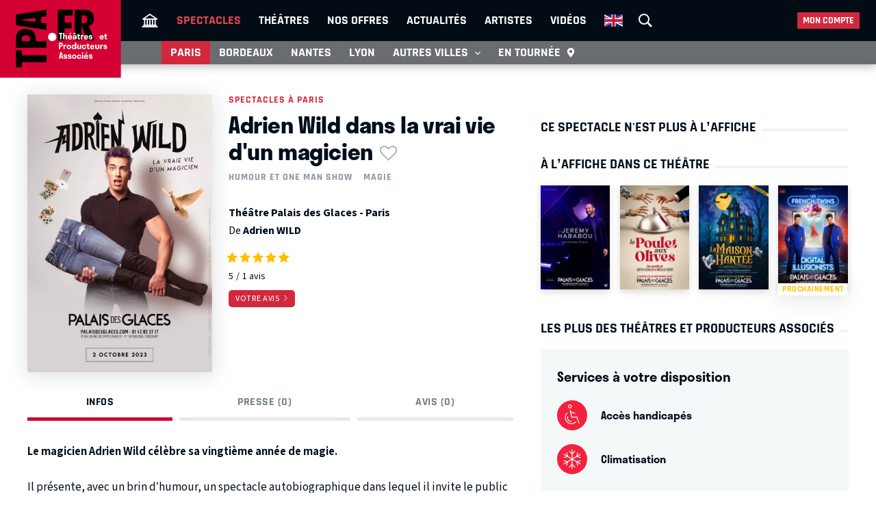

--- FILE ---
content_type: text/html; charset=UTF-8
request_url: https://tpa.fr/pieces-theatre-paris/adrien-wild-dans-la-vrai-vie-d-un-magicien-8031.html
body_size: 11532
content:
<!DOCTYPE html>
<html lang="fr">
<head>
    <meta charset="UTF-8">
    <title>Adrien Wild dans la vrai vie d&#039;un magicien au Palais des Glaces - Paris - Archive 02/10/2023</title>
    <meta name="viewport" content="width=device-width, minimum-scale=1, initial-scale=1, viewport-fit=cover">
    <meta http-equiv="X-UA-Compatible" content="IE=edge">

    
    <link rel="preconnect" href="https://use.typekit.net" crossorigin>
    <link rel="preconnect" href="https://p.typekit.net" crossorigin>
    <link rel="preconnect" href="https://ssl.google-analytics.com" crossorigin>


    <link rel="preload" href="https://use.typekit.net/din6aii.css" fetchpriority="high" as="style">
    <link rel="preload" href="/css10/main.min.v17.css" fetchpriority="high" as="style">
    <link rel="preload" href="/css10/additional.min.v08.css" fetchpriority="high" as="style">
    <link rel="preload" href="/css10/splide.min.v03.css" fetchpriority="high" as="style">


    <link rel="stylesheet" href="https://use.typekit.net/din6aii.css">
    <link rel="stylesheet" href="/css10/main.min.v17.css">
    <link rel="stylesheet" href="/css10/additional.min.v08.css">
    <link rel="stylesheet" href="/css10/splide.min.v03.css">


    <link rel="preload" href="/css10/fonts/icons.v02.woff2" as="font" type="font/woff2" crossorigin>
    <link rel="preload" href="/css10/fonts/source.sans.pro/SourceSans3VF-Roman.subset.woff2" as="font" type="font/woff2" crossorigin>
    <link rel="preload" href="/css10/fonts/rajdhani/Rajdhani-Bold.subset.woff2" as="font" type="font/woff2" crossorigin>
    <link rel="preload" href="/css10/fonts/rajdhani/Rajdhani-Medium.subset.woff2" as="font" type="font/woff2" crossorigin>
    <link rel="preload" href="/css10/fonts/rajdhani/Rajdhani-SemiBold.subset.woff2" as="font" type="font/woff2" crossorigin>


        <meta name="description" content="Avis, critiques, vidéo, photos, distribution… Tout savoir sur la pièce Adrien Wild dans la vrai vie d&#039;un magicien au Palais des Glaces - Paris dont la première a eu lieu en 02/10/2023.">

    <meta name="author" content="">
    <meta name="copyright" content="Copyright (c) 2014">

        <meta name="robots" content="index, follow, archive">
    
    
    <meta name="HandheldFriendly" content="True">
    <meta http-equiv="cleartype" content="on">

    <meta name="google-site-verification" content="OsIxhbrjkaZWmb5a4AWOhnDwRXXbJ7ceS2CcgpcXiB8">
    <meta name="facebook-domain-verification" content="lp6pg1dmoq4v7h5pmc2k9pq8pmi4uw">
    <meta name="apple-itunes-app" content="app-id=442721937">

    
    <link rel="apple-touch-icon" sizes="180x180" href="/apple-touch-icon.png">
    <link rel="icon" type="image/png" sizes="32x32" href="/favicon-32x32.png">
    <link rel="icon" type="image/png" sizes="16x16" href="/favicon-16x16.png">
    <link rel="manifest" href="/manifest.json">
    <link rel="mask-icon" href="/safari-pinned-tab.svg" color="#d50032">
    <meta name="msapplication-TileColor" content="#b91d47">
    <meta name="theme-color" content="#ffffff">

    <meta property="og:site_name" content="Théâtres et Producteurs Associés">
    <meta property="og:title" content="Adrien Wild dans la vrai vie d&#039;un magicien au Palais des Glaces - Paris - Archive 02/10/2023">
    <meta property="og:description" content="Avis, critiques, vidéo, photos, distribution… Tout savoir sur la pièce Adrien Wild dans la vrai vie d&#039;un magicien au Palais des Glaces - Paris dont la première a eu lieu en 02/10/2023.">
    <meta property="og:image" content="https://tpa.fr/user/img/51/160x0x50796-or.jpg">
    <meta property="og:type" content="article">
    <meta property="og:url" content="https://tpa.fr/pieces-theatre-paris/adrien-wild-dans-la-vrai-vie-d-un-magicien-8031.html">



    <meta name="twitter:card" content="summary_large_image">
    <meta name="twitter:site" content="@TheatresParis">
    <meta name="twitter:title" content="Adrien Wild dans la vrai vie d&#039;un magicien au Palais des Glaces - Paris - Archive 02/10/2023" >
    <meta name="twitter:description" content="Avis, critiques, vidéo, photos, distribution… Tout savoir sur la pièce Adrien Wild dans la vrai vie d&#039;un magicien au Palais des Glaces - Paris dont la première a eu lieu en 02/10/2023." >
    <meta name="twitter:image" content="https://tpa.fr/user/img/51/710x0x50796-or.jpg" >



            <link rel="canonical" href="https://tpa.fr/pieces-theatre-paris/adrien-wild-dans-la-vrai-vie-d-un-magicien-8031.html">
    

    

    

            <link rel="stylesheet" href="/css10/lightgallery.v1.min.css" fetchpriority="low">
    
    
    <link rel="stylesheet" href="/css10/noncritical.min.v03.css" fetchpriority="low">



    <!-- Start cookieyes banner -->
    <script id="cookieyes" type="text/javascript" src="https://cdn-cookieyes.com/client_data/a23ea02b3478dd28ca2e0277aa639608/script.js"></script>
    <!-- End cookieyes banner --> 


        
        <script>
            window.dataLayer = window.dataLayer || [];
        </script>
        <!-- Google Tag Manager -->
        <script>(function(w,d,s,l,i){w[l]=w[l]||[];w[l].push({'gtm.start':
                    new Date().getTime(),event:'gtm.js'});var f=d.getElementsByTagName(s)[0],
                j=d.createElement(s),dl=l!='dataLayer'?'&l='+l:'';j.async=true;j.src=
                'https://www.googletagmanager.com/gtm.js?id='+i+dl;f.parentNode.insertBefore(j,f);
            })(window,document,'script','dataLayer','GTM-NKSQ9FK');</script>
        <!-- End Google Tag Manager -->
    

    
</head>
<body class="">

<!-- Google Tag Manager (noscript) -->
<noscript><iframe src="https://www.googletagmanager.com/ns.html?id=GTM-NKSQ9FK"
                  height="0" width="0" style="display:none;visibility:hidden"></iframe></noscript>
<!-- End Google Tag Manager (noscript) -->

<header class="mainHeader" id="jsObjHeader">
    <div class="headerWrap">

                <a href="#" class="citySel navOpener" data-class="openNav" data-act="0">
            <span>Paris</span>
        </a>
        

        <div class="lgWrap">
            <div class="leftCell">
                <a class="logo" href="/">
                    <img alt="Théâtres & Producteurs Associés" src="/images/logo_tpa.fr.svg" width="180"  height="116">
                </a>
            </div>
        </div>


        <div class="mobNav">
            <a href="#" class="sOC navOpener" data-show="1" data-class="openSearch" data-act="0"><span><i></i><i></i><i></i></span><span class="screenReadTxtContent">Recherche</span></a>
            <a href="#" class="usOC navOpener" data-show="2" data-class="openLogin" data-act="0"><span><i></i><i></i></span><span class="screenReadTxtContent">Mon compte</span></a>
            <a href="#" class="mnOC navOpener" data-show="3" data-class="openNav" data-act="0"><span><i></i><i></i><i></i></span><span class="screenReadTxtContent">Navigation</span></a>
        </div>


        <div id="jsObjNavA" class="navA">
            <div class="mainWrap">


                <ul class="nav2">
                    <li class="basicSearch">
                        <div class="bsWrap">
                            <a href="#" title="Recherche" class="openSearchBox" id="jsObjOpenSearchBox">
                                <span><i></i><i></i><i></i></span>
                            </a>
                            <div class="searchBox">
                                <form method="get" action="/recherche" id="formRecherche" class="getForm">
                                    <div class="fWrap">
                                        <input id="search" value="Recherche" name="motcle" type="search">
                                        <button><i class="search"></i></button>
                                    </div>
                                </form>
                            </div>
                        </div>
                    </li>
                </ul>


                <ul class="nav1">
                    <li ><a href="/" title="Théâtres et Producteurs Associés"><i class="home"></i></a></li>
                    <li class="act"><a href="/pieces-theatre-paris/" title="Spectacle à Paris">Spectacles</a></li>
                    <li ><a href="/salles-theatre-paris/" title="Théâtres à Paris">Théâtres</a></li>
                    <li ><a href="/theatre-paris-pas-cher/" title="Théâtre à Paris pas cher">Nos offres</a></li>
                    <li ><a href="/actualite-theatre-paris/" title="Actualité théâtres parisiens">Actualités</a></li>
                    <li ><a href="/comedien-theatre" title="Acteurs de théâtre">Artistes</a></li>
                    <li ><a href="/video-theatre" title="Vidéos pieces de théâtre">Vidéos</a></li>
                                                            <li class="enV">
                        <a class="enMainLink" href="/en/theatre-tickets-show-paris/">
                            <picture>
                                <source srcset="/images/en.webp" type="image/webp">
                                <img src="/images/en.png" width="27" height="18" alt="English">
                            </picture>
                        </a>
                    </li>
                                    </ul>


                <ul class="userBox">
                    <li>
                        <a href="#">Mon compte</a>
                        <ul>
                            <li>
                                <ul class="mcFirst">
                                                                            <li ><a href="/connexion"  rel="nofollow">Se connecter<i class="login"></i></a></li>
                                        <li ><a  href="/creer-un-compte.html"  rel="nofollow" class="jsObjDataLayerClick" data-method="click_registration" data-bpage="spectacles" data-bposition="menu">Créer un compte<i class="user"></i></a></li>
                                                                    </ul>
                                <ul class="mcSecond">
                                                                            <li><a href="/connexion"  rel="nofollow" class="jsObjDataLayerClick" data-method="click_registration" data-bpage="spectacles" data-bposition="menu">Mes spectacles</a></li>
                                        <li><a href="/connexion"  rel="nofollow" class="jsObjDataLayerClick" data-method="click_registration" data-bpage="spectacles" data-bposition="menu">Mes théâtres</a></li>
                                        <li><a href="/connexion"  rel="nofollow" class="jsObjDataLayerClick" data-method="click_registration" data-bpage="spectacles" data-bposition="menu">Mes artistes</a></li>
                                                                        <li><a href="/spectacle-paris-pas-cher">Premières (25)</a></li>
                                    <li><a href="/spectacle-derniere">Last minute (2)</a></li>
                                    <li><a href="/theatre-paris-pas-cher">Promos (40)</a></li>
                                </ul>
                            </li>
                        </ul>
                    </li>
                </ul>


            </div>
        </div>



        <div class="navB">
            <div class="mainWrap">


                <ul class="nav1">
                                                                                                                        
                    
                                            <li class="itemB1 act"><a href="/pieces-theatre-paris/">Paris</a></li>
                                                                <li class="itemB2"><a href="/pieces-theatre-bordeaux/">Bordeaux</a></li>
                                                                <li class="itemB3"><a href="/pieces-theatre-nantes/">Nantes</a></li>
                                                                <li class="itemB4"><a href="/pieces-theatre-lyon/">Lyon</a></li>
                                                                <li class="itemB5"><a href="/pieces-theatre-aix-marseille/">Aix-Marseille</a></li>
                                                                <li class="itemB6"><a href="/pieces-theatre-auray/">Auray</a></li>
                                                                <li class="itemB7"><a href="/pieces-theatre-caen/">Caen</a></li>
                                                                <li class="itemB8"><a href="/pieces-theatre-la-rochelle/">La Rochelle</a></li>
                                                                <li class="itemB9"><a href="/pieces-theatre-rouen/">Rouen</a></li>
                                                                <li class="itemB10"><a href="/pieces-theatre-toulouse/">Toulouse</a></li>
                                                                                <li class="itemBAdd">
                        <span>Autres villes <i class="show"></i></span>
                        <ul class="listB fWrap">
                                                            <li class="itemC3"><a href="/pieces-theatre-nantes/">Nantes</a></li>
                                                            <li class="itemC4"><a href="/pieces-theatre-lyon/">Lyon</a></li>
                                                            <li class="itemC5"><a href="/pieces-theatre-aix-marseille/">Aix-Marseille</a></li>
                                                            <li class="itemC6"><a href="/pieces-theatre-auray/">Auray</a></li>
                                                            <li class="itemC7"><a href="/pieces-theatre-caen/">Caen</a></li>
                                                            <li class="itemC8"><a href="/pieces-theatre-la-rochelle/">La Rochelle</a></li>
                                                            <li class="itemC9"><a href="/pieces-theatre-rouen/">Rouen</a></li>
                                                            <li class="itemC10"><a href="/pieces-theatre-toulouse/">Toulouse</a></li>
                                                    </ul>
                    </li>
                    <li class="itemTournee"><a href="/spectacles-en-tournee/">En tournée <i class="geopin"></i></a></li>
                </ul>


            </div>
        </div>
    </div>
</header>










<div class="mainContent clr " id="content">
    <section class="contentWrap">

    <article class="mainWrap spectacle">

        <div class="posterWrapper clr">
            <div class="gallerybox">
                <div id="posterGall">
                    <a class="poster" href="/user/img/51/0x1200x50796-or.jpg">
                        <i class="zoom"></i>
                        
                        <picture>
                            <source srcset="/user/img/51/440x0x50796-or.webp" type="image/webp">
                            <img src="/user/img/51/440x0x50796-or.jpg" width="270" height="405" fetchpriority="high" alt="Adrien Wild dans la vrai vie d&#039;un magicien au Théâtre Palais des Glaces">
                        </picture>
                    </a>
                </div>
            </div>

            <div class="infoWrapper">
                                    <a href="/pieces-theatre-paris/" class="backLink">Spectacles à Paris</a>

                                <div class="titleWrap">
                    <h1 class="bordered">
                        <span>Adrien Wild dans la vrai vie d'un magicien<span class="asterisk asteriskNoLogged jsObjDataLayerClick" data-type="spectacle" data-id="8031" data-name="Adrien Wild dans la vrai vie d&#039;un magicien" data-method="favorite" data-bpage="spectacle" data-bposition="headline" data-btype="favorite" data-baction="unlogged">&nbsp;</span></span>
                    </h1>
                </div>
            </div>

            <div class="infoWrapper">
                                    <div class="genres">
                                                                                                            <a href="/pieces-theatre-paris/one-man-show" title="Humour et One man show">Humour et One man show</a>
                                                                                

                                                                                    <a href="/spectacles-magie-theatre-paris" title="Magie">Magie</a>
                                                                        </div>
                

                <div class="socWrap">
                    


                    

                                    </div>

                <div class="detailedData">
                                            <p>
                            <a href="/salles-theatre-paris/palais-des-glaces-96.html" title="Théâtre Palais des Glaces">Théâtre Palais des Glaces - Paris</a>

                        </p>
                                                                <p>
                            De
                                                            <a href="/acteurs-theatre/wild-adrien-16513.html" title="Adrien WILD">Adrien WILD</a>                                                    </p>
                                    </div>

                <div class="currentRating">
                                            <div class="ratingWrap">
                            <a href="#addRating">
                                <img id="ratingStars" src="/images/5-stars.svg" width="96" height="12" alt="5" loading="lazy">
                            </a>

                            <p class="rateResult">
                                <span id="ratingAvg" class="rating">5</span><span id="ratingCount">1</span> avis
                                                            </p>
                        </div>
                    

                                            <a href="#addRating" class="clampSwitch" id="ratingFormShow"><span>Votre avis</span></a>

                                    </div>

            </div>
        </div>

        <section class="contentSelector">
            <nav class="contentNav">
                <a href="#ctDescription" class="act"><span>Infos</span></a>
                                <a href="#ctPress"><span>Presse (0)</span></a>
                <a href="#ctComments"><span>Avis (0)</span></a>
            </nav>
        </section>



        <div>

            <div class="ctAnchor"><div id="ctDescription"></div></div>

            <div class="clampWrap">

                <div class="description">
                    <div><strong>Le magicien Adrien Wild c&eacute;l&egrave;bre sa vingti&egrave;me ann&eacute;e de magie.</strong></div>
<div>&nbsp;</div>
<div>Il pr&eacute;sente, avec un brin d&rsquo;humour, un spectacle autobiographique dans lequel il invite le public &agrave; d&eacute;couvrir l&rsquo;insolite et amusante vie d&rsquo;un magicien, illustr&eacute;e par des num&eacute;ros d&rsquo;illusions bluffants, dont il en avait pr&eacute;sent&eacute;s certains au plus grand cabaret du monde de Patrick S&eacute;bastien. Une cr&eacute;ation dans laquelle il d&eacute;poussi&egrave;re litt&eacute;ralement l&rsquo;art de la magie, en revisitant des classiques. Notamment la femme coup&eacute;e en deux, qu&rsquo;il pr&eacute;sente pour la premi&egrave;re fois avec des bo&icirc;tes transparentes.</div>
<div>&nbsp;</div>
<div><em>Le public d&eacute;couvrira de fascinantes exp&eacute;riences interactives, toujours sur un ton humoristique. Un v&eacute;ritable moment magique de convivialit&eacute; et d&rsquo;&eacute;motions &agrave; partager.</em></div>
                </div>

                <a class="clampSwitch jsObjSpectacleDescInfoToogle" href="#">
                    <span>Lire plus</span>
                    <span>Fermer</span>
                </a>

            </div>

            <div class="detailedData">
                                                        <p>

                        Distribution :

                                                    
                                <a href="/acteurs-theatre/wild-adrien-16513.html" title="Adrien WILD">Adrien WILD</a>                            
                                            </p>
                                                                </div>

                            <div class="infos">
                                            <div>
                            <h3>
                                <i class="time"></i>
                                <span>Durée</span>
                            </h3>
                            <p>
                                1h10
                            </p>
                        </div>
                    

                    <div>
                        <h3>
                            <i class="date"></i>
                            <span>Première et dernière</span>
                        </h3>
                        <p>
                            Du 02/10/23
                                                            au 02/10/23
                                                    </p>
                    </div>

                                            <div>
                            <h3>
                                <i class="ticket"></i>
                                <span>Infos et réservations</span>
                            </h3>
                            <p>
                                Ce spectacle n'est plus à l’affiche
                            </p>
                        </div>

                    

                    

                </div>
            
                                        <div class="theatreInfo">
                                    <section class="gmap">

                        <h3>
                            Plan d’accès Palais des Glaces                        </h3>

                        <div class="mainWrap">

                            <a class="sMapWrap" id="jsObjShowMapOnClick">
                                <span>Données cartographiques ©2022 Google</span>
                                <picture>
                                    <source srcset="/user/img/20/710x0x20330-or.webp" type="image/webp">
                                    <img src="/user/img/20/20330-or.jpg" width="710" height="580" alt="Plan d’accès ">
                                </picture>
                            </a>

                        </div>
                    </section>
                

                                    <section>

                        <h3>
                            Comment se rendre au Palais des Glaces                        </h3>
                        <div class="mainWrap">
                            <ul class="transportModes">
                                                                    <li><i class="metro"></i><span>accueill</span></li>
                                                                                                                                    <li><i class="bus"></i><span>75</span></li>
                                                                                                                                    <li><i class="parking"></i><span>Parking Alhambra - 50 rue de Malte, 75011 Paris / Parking Temple - 83 rue Faubourg du Temple, 75010 Paris</span></li>
                                                                                                                            </ul>
                        </div>
                    </section>
                            </div>
                    </div>
    </article>

    <span id="jsObjCalendarAnchorContent"></span>


            <div id="subCommForm" style="display:none">

            <div class="additional formWrap bordered">

            <form method="post" action="javascript:TPA.ret()" class="tpaSubCommAdd tpaCommReCaptcha">
                <input type="hidden" name="commLID" value="0">
                <input type="hidden" name="commId" class="tpaCommId" value="0">

                <input type="hidden" name="tbId" id="tbId" value="8031">
                <input type="hidden" name="tb" value="spectacle">
                <input type="hidden" name="metK" value="tpa">
                <input type="hidden" name="metC" value="COMMENT">
                <input type="hidden" name="metM" value="commentAdd">

                <div class="formWrapContent">

                    <div class="inputWrap">
                        <label>Votre commentaire</label>
                        <textarea name="commText"></textarea>
                    </div>

                
                    <div class="fWrap">
                        <div class="inputWrap">
                            <label>Prénom</label>
                            <input name="commName" type="text">
                            <p class="instructions">Affiché à côté de votre commentaire.</p>
                        </div>

                        <div class="inputWrap">
                            <label>Email</label>
                            <input name="commEmail" type="text">
                            <p class="instructions">Jamais affiché, jamais partagé !</p>
                        </div>
                    </div>
                

                    <button class="tpaAddSubComm" type="button" data-commid="0">
                        Envoyer
                    </button>

                    <a href="#" class="close tpaCloseCommForm"><i class="close"></i></a>



                
                </div>
            </form>

            </div>

        </div>
    


    
            
<section class="gall">
    <div class="ctAnchor"><div id="ctGallery"></div></div>
    <ul id="lightgallery">

                    

                <li
                        data-poster="https://img.youtube.com/vi/R4331mhMeSE/hqdefault.jpg"                        
                        data-src="https://www.youtube.com/watch?v=R4331mhMeSE"



                        data-type="" data-alt=""
                >
                    <a href="#">
                        <img class="img-responsive "
                             src="https://img.youtube.com/vi/R4331mhMeSE/hqdefault.jpg"
                             alt="Bande annonce"
                             width="710" height="460"                                                          loading="lazy">
                    </a>
                </li>

                    
    </ul>
</section>

    


    <div class="ctAnchor"><div id="ctPress"></div></div>
    
    

            <section id="addRating">
            <h3 class="bordered"><span>Laissez un avis sur Adrien Wild dans la vrai vie d'un magicien</span></h3>

            <div class="addRating formWrap bordered">

                <form method="post" action="javascript:TPA.ret()" id="commAdd" class="tpaCommReCaptcha">
                    <input type="hidden" name="commLID" id="commLID" value="0">


                    <input type="hidden" name="tbId" id="tbId" value="8031">
                    <input type="hidden" name="tb" value="spectacle">
                    <input type="hidden" name="metK" value="tpa">
                    <input type="hidden" name="metC" value="COMMENT">
                    <input type="hidden" name="metM" value="commentAdd">



                    <div class="formWrapContent">

                                            <div class="inputWrap">
                            <label for="commText">Votre commentaire</label>
                            <textarea name="commText" id="commText"></textarea>
                        </div>

                        
                        <div class="fWrap">
                            <div class="inputWrap">
                                <label for="commName">Prénom</label>
                                <input name="commName" id="commName" type="text">
                                <p class="instructions">Affiché à côté de votre commentaire.</p>
                            </div>
                            <div class="inputWrap">
                                <label for="commEmail">Email</label>
                                <input name="commEmail" id="commEmail" type="text">
                                <p class="instructions">Jamais affiché, jamais partagé !</p>
                            </div>
                        </div>
                        
                    

                                            <div class="fWrap auto">
                            <div>
                                <div>Votre évaluation :</div>
                            </div>

                            <div>
                                <div class="starratingWrap">
                                                                            <input type="radio" name="ratingValue" value="1" class="star required" title="mauvais" />
                                                                            <input type="radio" name="ratingValue" value="2" class="star required" title="faible" />
                                                                            <input type="radio" name="ratingValue" value="3" class="star required" title="moyen" />
                                                                            <input type="radio" name="ratingValue" value="4" class="star required" title="bien" />
                                                                            <input type="radio" name="ratingValue" value="5" class="star required" title="super" />
                                                                    </div>
                            </div>
                        </div>
                    
                    <div class="auto">
                        <button type="button" id="addCommGo">
                            Envoyer
                        </button>




                    
                                        <p class="instructions">Protégé par reCAPTCHA sous
                        <a href="https://policies.google.com/privacy">conditions</a>
                        et règlement de la
                        <a href="https://policies.google.com/terms">vie privée</a>
                        Google.</p>


                    </div>
                    </div>
                </form>
            </div>


                            <div class="mainWrap">
                                        <div class="ctAnchor"><div id="ctComments"></div></div>
                    
                    
                    <div id="tpaCommList" class="commentList">
                                                
                    </div>

                                    </div>
                    </section>
    

    
    
</section>


<section class="sideWrap">


    
        <section>

            <h2 class="bordered red"><span>Ce spectacle n'est plus à l’affiche</span></h2>


                    </section>

    
    
    
    
    
        <section>

        <h2 class="bordered">
            <span>
                                    À l’affiche dans ce théâtre
                
            </span>
        </h2>

        <nav class="imgList">
            
            <a href="/pieces-theatre-paris/jeremy-hababou-unorthodox-pianist-12003.html" title="Jeremy Hababou - Unorthodox Pianist">
                <div class="imgWrap">

                

                    <picture>
                        <source srcset="/user/img/76/220x0x75584-or.webp" type="image/webp">
                        <img src="/user/img/76/220x0x75584-or.jpg" width="100" height="150" loading="lazy" alt="Jeremy Hababou - Unorthodox Pianist">
                    </picture>
                </div>
            </a>

            
            <a href="/pieces-theatre-paris/le-poulet-aux-olives-11999.html" title="Le poulet aux olives">
                <div class="imgWrap">

                

                    <picture>
                        <source srcset="/user/img/76/220x0x75578-or.webp" type="image/webp">
                        <img src="/user/img/76/220x0x75578-or.jpg" width="100" height="150" loading="lazy" alt="Le poulet aux olives">
                    </picture>
                </div>
            </a>

            
            <a href="/pieces-theatre-paris/la-maison-hantee-le-musical-12004.html" title="La maison hantée - Le musical">
                <div class="imgWrap">

                

                    <picture>
                        <source srcset="/user/img/76/220x0x75585-or.webp" type="image/webp">
                        <img src="/user/img/76/220x0x75585-or.jpg" width="100" height="150" loading="lazy" alt="La maison hantée - Le musical">
                    </picture>
                </div>
            </a>

            
            <a href="/pieces-theatre-paris/les-french-twins-digital-illusionists-12935.html" title="LES FRENCH TWINS - Digital Illusionists">
                <div class="imgWrap">

                                    <span class="posterInfo prochainement">Prochainement</span>
                

                    <picture>
                        <source srcset="/user/img/82/220x0x81882-or.webp" type="image/webp">
                        <img src="/user/img/82/220x0x81882-or.jpg" width="100" height="150" loading="lazy" alt="LES FRENCH TWINS - Digital Illusionists">
                    </picture>
                </div>
            </a>

                    </nav>

    </section>

        <section class="services" id="tpaServiceBox" style="display:none">

        <h2 class="bordered"><span>Les plus des Théâtres et Producteurs Associés</span></h2>

         
                    <div class="grayBeige">

                <h3>Services à votre disposition</h3>

                <ul class="serviceList">
                                            <li>
                            <div class="imgWrap">
                                <picture>
                                    <source srcset="/user/img/39/88x88x39083-or.webp" type="image/webp">
                                    <img src="/user/img/39/39083-or.jpg" width="44" height="44" loading="lazy" alt="Accès handicapés">
                                </picture>
                            </div>
                            <div>
                                <h4>Accès handicapés</h4>
                                <div class="description"></div>
                            </div>
                        </li>
                                            <li>
                            <div class="imgWrap">
                                <picture>
                                    <source srcset="/user/img/39/88x88x39082-or.webp" type="image/webp">
                                    <img src="/user/img/39/39082-or.jpg" width="44" height="44" loading="lazy" alt="Climatisation">
                                </picture>
                            </div>
                            <div>
                                <h4>Climatisation</h4>
                                <div class="description"></div>
                            </div>
                        </li>
                                    </ul>
            </div>
            </section>






        <section>

        <h3 class="bordered"><span>Les autres pièces du même genre</span></h3>

        <nav class="imgList">
            
            <a href="/pieces-theatre-paris/gagnant-gagnant-12069.html" title="Gagnant Gagnant">
                <div class="imgWrap">

                                    <span class="posterInfo promo">Promo</span>
                
                    <picture>
                        <source srcset="/user/img/76/220x0x75907-or.webp" type="image/webp">
                        <img src="/user/img/76/220x0x75907-or.jpg" width="100" height="150" loading="lazy" alt="Gagnant Gagnant">
                    </picture>
                </div>
            </a>

                
            <a href="/pieces-theatre-lyon/jean-remi-chaize-apres-moi-le-deluge-12334.html" title="Jean-Rémi Chaize - Après moi le déluge">
                <div class="imgWrap">

                                    <span class="posterInfo prochainement">Prochainement</span>
                
                    <picture>
                        <source srcset="/user/img/77/220x0x77321-or.webp" type="image/webp">
                        <img src="/user/img/77/220x0x77321-or.jpg" width="100" height="150" loading="lazy" alt="Jean-Rémi Chaize - Après moi le déluge">
                    </picture>
                </div>
            </a>

                
            <a href="/pieces-theatre-paris/fini-la-comedie-mes-confidences-a-dalida-13043.html" title="Fini la comédie ! Mes confidences à Dalida">
                <div class="imgWrap">

                                    <span class="posterInfo prochainement">Prochainement</span>
                
                    <picture>
                        <source srcset="/user/img/83/220x0x82537-or.webp" type="image/webp">
                        <img src="/user/img/83/220x0x82537-or.jpg" width="100" height="150" loading="lazy" alt="Fini la comédie ! Mes confidences à Dalida">
                    </picture>
                </div>
            </a>

                
            <a href="/pieces-theatre-paris/haroun-bonjour-quand-meme-10675.html" title="HAROUN - Bonjour quand même">
                <div class="imgWrap">

                                    <span class="posterInfo derniere">Dernières</span>
                
                    <picture>
                        <source srcset="/user/img/68/220x0x67531-or.webp" type="image/webp">
                        <img src="/user/img/68/220x0x67531-or.jpg" width="100" height="150" loading="lazy" alt="HAROUN - Bonjour quand même">
                    </picture>
                </div>
            </a>

                
            <a href="/pieces-theatre-paris/donel-jack-sman-12235.html" title="Donel Jack&#039;sman">
                <div class="imgWrap">

                
                    <picture>
                        <source srcset="/user/img/77/220x0x76788-or.webp" type="image/webp">
                        <img src="/user/img/77/220x0x76788-or.jpg" width="100" height="150" loading="lazy" alt="Donel Jack&#039;sman">
                    </picture>
                </div>
            </a>

                
            <a href="/pieces-theatre-lyon/christophe-aleveque-revue-de-presse-12243.html" title="Christophe Alévêque - Revue de presse">
                <div class="imgWrap">

                
                    <picture>
                        <source srcset="/user/img/77/220x0x76767-or.webp" type="image/webp">
                        <img src="/user/img/77/220x0x76767-or.jpg" width="100" height="150" loading="lazy" alt="Christophe Alévêque - Revue de presse">
                    </picture>
                </div>
            </a>

                
            <a href="/pieces-theatre-paris/rodrigue-12586.html" title="Rodrigue">
                <div class="imgWrap">

                
                    <picture>
                        <source srcset="/user/img/80/220x0x79594-or.webp" type="image/webp">
                        <img src="/user/img/80/220x0x79594-or.jpg" width="100" height="150" loading="lazy" alt="Rodrigue">
                    </picture>
                </div>
            </a>

                
            <a href="/pieces-theatre-nantes/unfuckables-12015.html" title="Unfuckables">
                <div class="imgWrap">

                
                    <picture>
                        <source srcset="/user/img/76/220x0x75668-or.webp" type="image/webp">
                        <img src="/user/img/76/220x0x75668-or.jpg" width="100" height="150" loading="lazy" alt="Unfuckables">
                    </picture>
                </div>
            </a>

                        </nav>

    </section>
    
    <section class="banner">

            <div class="mainWrap">
                            <a href="https://www.theatresparisiensassocies.com/bon-plan-theatre-paris" rel="nofollow" target="_blank" class="jsObjDataLayerClick" data-method="click_banner" data-bposition="promo" data-bid="22">
                    <picture>
                        <source srcset="/user/img/31/710x0x30897-or.webp" type="image/webp">
                        <img src="/user/img/31/710x0x30897-or.jpg" width="450" height="450" loading="lazy" alt="20 € offerts chez les Théâtres et Producteurs Associés">
                    </picture>
                </a>
                                </div>
    


</section>


</section>


<section>

    <h3 class="bordered"><span>Ceux qui ont consulté le spectacle Adrien Wild dans la vrai vie d'un magicien ont aussi consulté</span></h3>


    <nav class="imgList longList">
        
        <a  href="/pieces-theatre-bordeaux/magic-fonzy-12212.html" title="Magic Fonzy">
            <div class="imgWrap">

            
                <picture>
                    <source srcset="/user/img/77/220x0x76558-or.webp" type="image/webp">
                    <img src="/user/img/77/220x0x76558-or.jpg" width="130" height="195" loading="lazy" alt="Magic Fonzy">
                </picture>
            </div>


            <h4>Magic Fonzy</h4>
            <p>Théâtre Victoire</p>

        </a>

        
        <a  href="/pieces-theatre-la-rochelle/kody-evolue-12715.html" title="KODY - Evolué">
            <div class="imgWrap">

                            <span class="posterInfo prochainement">Prochainement</span>
            
                <picture>
                    <source srcset="/user/img/80/220x0x80266-or.webp" type="image/webp">
                    <img src="/user/img/80/220x0x80266-or.jpg" width="130" height="195" loading="lazy" alt="KODY - Evolué">
                </picture>
            </div>


            <h4>KODY - Evolué</h4>
            <p>Théâtre Comédie La Rochelle</p>

        </a>

        
        <a  href="/pieces-theatre-paris/ariodante-de-georg-friedrich-haendel-opera-en-version-de-concert-12192.html" title="Ariodante de Georg Friedrich Haendel - OPERA EN VERSION DE CONCERT">
            <div class="imgWrap">

                            <span class="posterInfo prochainement">Prochainement</span>
            
                <picture>
                    <source srcset="/user/img/77/220x0x76627-or.webp" type="image/webp">
                    <img src="/user/img/77/220x0x76627-or.jpg" width="130" height="195" loading="lazy" alt="Ariodante de Georg Friedrich Haendel - OPERA EN VERSION DE CONCERT">
                </picture>
            </div>


            <h4>Ariodante de Georg Friedrich Haendel - OPERA EN VERSION DE CONCERT</h4>
            <p>Théâtre des Champs-Elysées</p>

        </a>

        
        <a  href="/spectacles-en-tournee/j-ai-8-ans-et-je-m-appelle-jean-rochefort-12534.html" title="J’ai 8 ans et je m’appelle Jean Rochefort">
            <div class="imgWrap">

            
                <picture>
                    <source srcset="/user/img/79/220x0x79164-or.webp" type="image/webp">
                    <img src="/user/img/79/220x0x79164-or.jpg" width="130" height="195" loading="lazy" alt="J’ai 8 ans et je m’appelle Jean Rochefort">
                </picture>
            </div>


            <h4>J’ai 8 ans et je m’appelle Jean Rochefort</h4>
            <p>Les Béliers en Tournée</p>

        </a>

        
        <a  href="/pieces-theatre-rouen/comment-draguer-apres-50-ans-ou-sur-un-malentendu-12477.html" title="Comment draguer après 50 ans... ou sur un malentendu">
            <div class="imgWrap">

                            <span class="posterInfo prochainement">Prochainement</span>
            
                <picture>
                    <source srcset="/user/img/78/220x0x78190-or.webp" type="image/webp">
                    <img src="/user/img/78/220x0x78190-or.jpg" width="130" height="195" loading="lazy" alt="Comment draguer après 50 ans... ou sur un malentendu">
                </picture>
            </div>


            <h4>Comment draguer après 50 ans... ou sur un malentendu</h4>
            <p>Théâtre à l'Ouest Rouen</p>

        </a>

        
        <a  href="/spectacles-en-tournee/oublie-moi-10603.html" title="Oublie-moi">
            <div class="imgWrap">

            
                <picture>
                    <source srcset="/user/img/67/220x0x66673-or.webp" type="image/webp">
                    <img src="/user/img/67/220x0x66673-or.jpg" width="130" height="195" loading="lazy" alt="Oublie-moi">
                </picture>
            </div>


            <h4>Oublie-moi</h4>
            <p>Atelier Théâtre Actuel</p>

        </a>

        
        <a  href="/pieces-theatre-la-rochelle/malik-fares-en-famille-12710.html" title="MALIK FARES - En famille">
            <div class="imgWrap">

                            <span class="posterInfo prochainement">Prochainement</span>
            
                <picture>
                    <source srcset="/user/img/80/220x0x80249-or.webp" type="image/webp">
                    <img src="/user/img/80/220x0x80249-or.jpg" width="130" height="195" loading="lazy" alt="MALIK FARES - En famille">
                </picture>
            </div>


            <h4>MALIK FARES - En famille</h4>
            <p>Théâtre Comédie La Rochelle</p>

        </a>

        
        <a  href="/spectacles-en-tournee/kessel-la-liberte-a-tout-prix-9005.html" title="Kessel, la liberté à tout prix">
            <div class="imgWrap">

            
                <picture>
                    <source srcset="/user/img/55/220x0x55334-or.webp" type="image/webp">
                    <img src="/user/img/55/220x0x55334-or.jpg" width="130" height="195" loading="lazy" alt="Kessel, la liberté à tout prix">
                </picture>
            </div>


            <h4>Kessel, la liberté à tout prix</h4>
            <p>Atelier Théâtre Actuel</p>

        </a>

            </nav>

</section>





        <ul class="breadcrumb">
                <li><a href="/">Accueil</a></li>
            
        <li><a href="/pieces-theatre-paris/"><span>Les spectacles</span></a></li>
        <li><span>Adrien Wild dans la vrai vie d'un magicien</span></li>
        </ul>





</div>





<footer class="mainFooter">
    <div class="mainWrap fWrap">



        <section class="content1 fWrap">

            <div class="logo">
                <a href="/">
                    <img src="/images/logo_tpa.fr.II.svg" loading="lazy" width="122" height="77" alt="Théâtres et Producteurs Associés">
                </a>
            </div>

        </section>



        <section class="content2 fWrap">
            <div class="fWrap">

                <p>Accès rapide</p>

                <div>

                    <div class="selectWrap s1" id="tpaFooterArrSelect">
                        <select onchange="window.location.href='/salles-theatre-paris/theatre-paris-'+$(this).val();">
                            <option>Arrondissements</option>
                        </select>
                    </div>


                    <div class="chooseIt" id="tpaFooterArrDiv">
                        <ul>
                            <li>
                                <ul>
                                                                        <li> <a href="/salles-theatre-paris/theatre-paris-1" data-id="1">Théâtres à Paris dans le 1er arrondissement</a>
                                    </li>
                                                                        <li> <a href="/salles-theatre-paris/theatre-paris-2" data-id="2">Théâtres à Paris dans le 2e arrondissement</a>
                                    </li>
                                                                        <li> <a href="/salles-theatre-paris/theatre-paris-4" data-id="4">Théâtres à Paris dans le 4e arrondissement</a>
                                    </li>
                                                                        <li> <a href="/salles-theatre-paris/theatre-paris-5" data-id="5">Théâtres à Paris dans le 5e arrondissement</a>
                                    </li>
                                                                        <li> <a href="/salles-theatre-paris/theatre-paris-6" data-id="6">Théâtres à Paris dans le 6e arrondissement</a>
                                    </li>
                                                                        <li> <a href="/salles-theatre-paris/theatre-paris-7" data-id="7">Théâtres à Paris dans le 7e arrondissement</a>
                                    </li>
                                                                        <li> <a href="/salles-theatre-paris/theatre-paris-8" data-id="8">Théâtres à Paris dans le 8e arrondissement</a>
                                    </li>
                                                                        <li> <a href="/salles-theatre-paris/theatre-paris-9" data-id="9">Théâtres à Paris dans le 9e arrondissement</a>
                                    </li>
                                                                        <li> <a href="/salles-theatre-paris/theatre-paris-10" data-id="10">Théâtres à Paris dans le 10e arrondissement</a>
                                    </li>
                                                                        <li> <a href="/salles-theatre-paris/theatre-paris-11" data-id="11">Théâtres à Paris dans le 11e arrondissement</a>
                                    </li>
                                                                        <li> <a href="/salles-theatre-paris/theatre-paris-13" data-id="13">Théâtres à Paris dans le 13e arrondissement</a>
                                    </li>
                                                                        <li> <a href="/salles-theatre-paris/theatre-paris-14" data-id="14">Théâtres à Paris dans le 14e arrondissement</a>
                                    </li>
                                                                        <li> <a href="/salles-theatre-paris/theatre-paris-16" data-id="16">Théâtres à Paris dans le 16e arrondissement</a>
                                    </li>
                                                                        <li> <a href="/salles-theatre-paris/theatre-paris-17" data-id="17">Théâtres à Paris dans le 17e arrondissement</a>
                                    </li>
                                                                        <li> <a href="/salles-theatre-paris/theatre-paris-18" data-id="18">Théâtres à Paris dans le 18e arrondissement</a>
                                    </li>
                                                                        <li> <a href="/salles-theatre-paris/theatre-paris-20" data-id="20">Théâtres à Paris dans le 20e arrondissement</a>
                                    </li>
                                                                    </ul>
                            </li>
                        </ul>
                    </div>


                    <div class="selectWrap s2" id="tpaFooterCriterionSelect">
                        <select onchange="window.location.href=$(this).val();">
                            <option>Spectacles par critère</option>
                        </select>
                    </div>

                
                    <div class="chooseIt" id="tpaFooterCriterionDiv">
                        <ul>
                            <li>
                                <ul>
                                                                        <li>
                                        <a href="/comedie-pieces-comiques-paris" title="Comédie">Comédie</a>
                                    </li>
                                                                        <li>
                                        <a href="/comedie-dramatique" title="Comédie dramatique">Comédie dramatique</a>
                                    </li>
                                                                        <li>
                                        <a href="/comedie-musicale-paris" title="Comédie musicale">Comédie musicale</a>
                                    </li>
                                                                        <li>
                                        <a href="/comedie-sentimentale" title="Comédie sentimentale">Comédie sentimentale</a>
                                    </li>
                                                                        <li>
                                        <a href="/pieces-dramatiques-paris" title="Drame">Drame</a>
                                    </li>
                                                                        <li>
                                        <a href="/stand-up" title="Stand up">Stand up</a>
                                    </li>
                                                                        <li>
                                        <a href="/hypnose" title="Hypnose">Hypnose</a>
                                    </li>
                                                                        <li>
                                        <a href="/mentalism" title="Mentalisme">Mentalisme</a>
                                    </li>
                                                                        <li>
                                        <a href="/Molieres" title="Molières">Molières</a>
                                    </li>
                                                                        <li>
                                        <a href="/Laureat-Molieres" title="Lauréat Molières">Lauréat Molières</a>
                                    </li>
                                                                        <li>
                                        <a href="/nomination-molieres" title="Nomination Molières">Nomination Molières</a>
                                    </li>
                                                                        <li>
                                        <a href="/theatre-master-class" title="Master Class">Master Class</a>
                                    </li>
                                                                        <li>
                                        <a href="/theatre-musical" title="Théâtre musical">Théâtre musical</a>
                                    </li>
                                                                        <li>
                                        <a href="/melodrames-paris" title="Mélodrame">Mélodrame</a>
                                    </li>
                                                                        <li>
                                        <a href="/operette-paris" title="Opérette">Opérette</a>
                                    </li>
                                                                        <li>
                                        <a href="/humour-paris" title="Humour">Humour</a>
                                    </li>
                                                                        <li>
                                        <a href="/improvisation-paris" title="Improvisation">Improvisation</a>
                                    </li>
                                                                        <li>
                                        <a href="/one-man-show-humourparis" title="One Man Show">One Man Show</a>
                                    </li>
                                                                        <li>
                                        <a href="/spectacle-seul-en-scene-paris" title="Seul en scène">Seul en scène</a>
                                    </li>
                                                                        <li>
                                        <a href="/spectacles-avant-garde-theatre-paris" title="Avant-garde">Avant-garde</a>
                                    </li>
                                                                        <li>
                                        <a href="/grands-classiques-theatre" title="Grand classique">Grand classique</a>
                                    </li>
                                                                        <li>
                                        <a href="/pieces-historiques-paris" title="Pièce historique">Pièce historique</a>
                                    </li>
                                                                        <li>
                                        <a href="/pieces-policieres-paris" title="Pièce policière">Pièce policière</a>
                                    </li>
                                                                        <li>
                                        <a href="/spectacles-enfants-paris" title="Spectacle pour enfants">Spectacle pour enfants</a>
                                    </li>
                                                                        <li>
                                        <a href="/marionnettes-paris" title="Marionnettes">Marionnettes</a>
                                    </li>
                                                                        <li>
                                        <a href="/pieces-masques-paris" title="Masques">Masques</a>
                                    </li>
                                                                        <li>
                                        <a href="/pieces-suspens-paris" title="Pièce à suspens">Pièce à suspens</a>
                                    </li>
                                                                        <li>
                                        <a href="/cabaret-paris" title="Cabaret">Cabaret</a>
                                    </li>
                                                                        <li>
                                        <a href="/tragedie-theatre-paris" title="Tragédie">Tragédie</a>
                                    </li>
                                                                        <li>
                                        <a href="/pieces-vaudeville-paris" title="Vaudeville">Vaudeville</a>
                                    </li>
                                                                        <li>
                                        <a href="/thriller-fantastique-" title="Thriller fantastique">Thriller fantastique</a>
                                    </li>
                                                                        <li>
                                        <a href="/piece-theatre-immersif" title="Théâtre immersif">Théâtre immersif</a>
                                    </li>
                                                                        <li>
                                        <a href="/conference-paris" title="Conférence">Conférence</a>
                                    </li>
                                                                        <li>
                                        <a href="/spectacle-danse-classique-theatre-paris" title="Danse classique">Danse classique</a>
                                    </li>
                                                                        <li>
                                        <a href="/spectacle-danse-contemporain-theatre-paris-v2" title="Danse contemporaine">Danse contemporaine</a>
                                    </li>
                                                                        <li>
                                        <a href="/opera-paris" title="Opéra">Opéra</a>
                                    </li>
                                                                        <li>
                                        <a href="/spectacles-magie-theatre-paris" title="Magie">Magie</a>
                                    </li>
                                                                        <li>
                                        <a href="/cine-club-a-paris" title="Ciné-club">Ciné-club</a>
                                    </li>
                                                                        <li>
                                        <a href="/cine-concert-theatre-paris" title="Ciné-concert">Ciné-concert</a>
                                    </li>
                                                                    </ul>
                            </li>
                        </ul>
                    </div>


                    <div class="selectWrap s3" id="tpaFooterPersonLetterSelect">
                        <select onchange="window.location.href=$(this).val();">
                            <option>Comédiens</option>
                        </select>
                    </div>


                    <div class="chooseIt" id="tpaFooterPersonLetterDiv">
                        <ul>
                            <li>
                                <ul>
                                                                        <li>
                                        <a href="/acteurs-theatre/?letter=A">Commençant par A</a>
                                    </li>
                                                                        <li>
                                        <a href="/acteurs-theatre/?letter=B">Commençant par B</a>
                                    </li>
                                                                        <li>
                                        <a href="/acteurs-theatre/?letter=C">Commençant par C</a>
                                    </li>
                                                                        <li>
                                        <a href="/acteurs-theatre/?letter=D">Commençant par D</a>
                                    </li>
                                                                        <li>
                                        <a href="/acteurs-theatre/?letter=E">Commençant par E</a>
                                    </li>
                                                                        <li>
                                        <a href="/acteurs-theatre/?letter=F">Commençant par F</a>
                                    </li>
                                                                        <li>
                                        <a href="/acteurs-theatre/?letter=G">Commençant par G</a>
                                    </li>
                                                                        <li>
                                        <a href="/acteurs-theatre/?letter=H">Commençant par H</a>
                                    </li>
                                                                        <li>
                                        <a href="/acteurs-theatre/?letter=I">Commençant par I</a>
                                    </li>
                                                                        <li>
                                        <a href="/acteurs-theatre/?letter=J">Commençant par J</a>
                                    </li>
                                                                        <li>
                                        <a href="/acteurs-theatre/?letter=K">Commençant par K</a>
                                    </li>
                                                                        <li>
                                        <a href="/acteurs-theatre/?letter=L">Commençant par L</a>
                                    </li>
                                                                        <li>
                                        <a href="/acteurs-theatre/?letter=M">Commençant par M</a>
                                    </li>
                                                                        <li>
                                        <a href="/acteurs-theatre/?letter=N">Commençant par N</a>
                                    </li>
                                                                        <li>
                                        <a href="/acteurs-theatre/?letter=O">Commençant par O</a>
                                    </li>
                                                                        <li>
                                        <a href="/acteurs-theatre/?letter=P">Commençant par P</a>
                                    </li>
                                                                        <li>
                                        <a href="/acteurs-theatre/?letter=Q">Commençant par Q</a>
                                    </li>
                                                                        <li>
                                        <a href="/acteurs-theatre/?letter=R">Commençant par R</a>
                                    </li>
                                                                        <li>
                                        <a href="/acteurs-theatre/?letter=S">Commençant par S</a>
                                    </li>
                                                                        <li>
                                        <a href="/acteurs-theatre/?letter=T">Commençant par T</a>
                                    </li>
                                                                        <li>
                                        <a href="/acteurs-theatre/?letter=U">Commençant par U</a>
                                    </li>
                                                                        <li>
                                        <a href="/acteurs-theatre/?letter=V">Commençant par V</a>
                                    </li>
                                                                        <li>
                                        <a href="/acteurs-theatre/?letter=W">Commençant par W</a>
                                    </li>
                                                                        <li>
                                        <a href="/acteurs-theatre/?letter=X">Commençant par X</a>
                                    </li>
                                                                        <li>
                                        <a href="/acteurs-theatre/?letter=Y">Commençant par Y</a>
                                    </li>
                                                                        <li>
                                        <a href="/acteurs-theatre/?letter=Z">Commençant par Z</a>
                                    </li>
                                                                    </ul>
                            </li>
                        </ul>
                    </div>


                
                </div>


            

                <p>Archives</p>

                <nav>
                    <a href="/pieces-tous/">Tous les spectacles </a>
                </nav>


            </div>
        </section>



        <section class="content3 fWrap">
            <div class="fWrap">

                <p>Genres</p>

                <nav>
                    
                    <a href="/pieces-theatre-paris/theatre-enfant" title="Jeune public" rel="nofollow">Jeune public</a>

                    
                    <a href="/pieces-theatre-paris/one-man-show" title="Humour et One man show" rel="nofollow">Humour et One man show</a>

                    
                    <a href="/pieces-theatre-paris/spectacle-musical" title="Spectacles musicaux" rel="nofollow">Spectacles musicaux</a>

                    
                    <a href="/pieces-theatre-paris/lecture-theatre" title="Lectures" rel="nofollow">Lectures</a>

                    
                    <a href="/pieces-theatre-paris/concert" title="Concerts" rel="nofollow">Concerts</a>

                    
                    <a href="/pieces-theatre-paris/comedie" title="Comédies et boulevard" rel="nofollow">Comédies et boulevard</a>

                    
                    <a href="/pieces-theatre-paris/theatre-classique" title="Classiques" rel="nofollow">Classiques</a>

                    
                    <a href="/pieces-theatre-paris/theatre-contemporain" title="Contemporains" rel="nofollow">Contemporains</a>

                    
                    <a href="/pieces-theatre-paris/spectacle-danse-choregraphique" title="Danse" rel="nofollow">Danse</a>

                                    </nav>

            </div>
        </section>



        <section class="content4 fWrap">
            <div class="fWrap">

                <p>Sortir malin</p>

                <nav>
                    <a href="/spectacle-paris-pas-cher" rel="nofollow">1ers aux premières</a>
                    <a href="/spectacle-derniere" rel="nofollow">Dernières minutes</a>
                    <a href="/theatre-paris-pas-cher" rel="nofollow">Meilleures offres</a>
                    <a href="/reduction-spectacle-paris" rel="nofollow">Place Jeunes</a>
                    <a href="/bon-plan-theatre-paris" rel="nofollow">Carte de fidélité</a>
                    <a href="/recherche" rel="nofollow">Top recherches</a>
                </nav>

            </div>
        </section>



        <section class="content5 fWrap">

            <div>

                <p>Suivez-nous sur</p>

                <nav class="socList" id="tempSocNetLink">
                    <a href="https://x.com/TheatresFR" target="_blank">
                        <i class="SocMedia-X"></i>
                         X
                    </a>
                    <a href="https://www.facebook.com/TheatresProducteursAssocies?ref=ts" target="_blank">
                        <i class="SocMedia-Facebook"></i>
                         Facebook
                    </a>
                                       <a href="https://www.instagram.com/theatresfr/" target="_blank">
                        <i class="SocMedia-Instagram"></i>
                         Instagram
                    </a>
                </nav>

            </div>


            
            <div>

                <p>Partenaires</p>

                <nav class="partnerList">
                    <a href="https://www.prodiss.org/fr" target="_blank"
                       title="Ekhoscènes" class="partner1">

                        <picture>
                            <source srcset="/images/logo.ekhoscenes.horizontal.g.s.webp" type="image/webp">
                            <img src="/images/logo.ekhoscenes.horizontal.g.s.png" width="130" height="28" loading="lazy" alt="Ekhoscènes">
                        </picture>

                    </a>

                </nav>


            </div>
            
        </section>
        
    </div>



    <div class="footerBase fWrap">

        <span>©&nbsp;&nbsp;2026&nbsp;&nbsp;Théâtres et Producteurs Associés</span>

        <nav class="fWrap">
            <a href="/page/qui_sommes_nous.html">Qui sommes-nous ?</a>
            <a href="/page/plan-du-site.html">Plan du site</a>
            <a href="/page/mentions-legales.html">Mentions légales</a>
            <a href="javascript:openAxeptioCookies()">Cookies</a>
            <a href="/page/credits.html">Crédits</a>
            <a href="/page/contact.html">Contact</a>
        </nav>

    </div>



</footer>



<script src="/js9/jquery/jquery.min.js"></script>
<script src="/js9/jquery/jquery.cookie.min.js"></script>
<script src="/js9/jquery/jquery.tmpl.js"></script>
<script src="/js9/jquery/autocomplete.js"></script>
<script src="/js9/slider-splide/splide.js"></script>
<script src="/f3/browser/js/function.js?t=18"></script>



<script src="/js5/jquery.qtip.min.js"></script>
<script src="/js5/imagelightbox.min.js"></script>




<script>var lang = 'fr';</script>

    <script src="/js9/tpa/tpa9.js?t=3"></script>



<script src="/js9/raty/raty.js"></script>


    <script src= "https://www.google.com/recaptcha/enterprise.js?render=6Ld9YhocAAAAABVoYhPukx-yKpcqYwAcw88PFCzj"></script>





<script type="text/javascript">

    var newsletterModalIsOpened = 0;

        var newsletterModalId = 96;
    

    var tempForOpen = newsletterModalId;


    
    var newsletterPageView = 1;



    
    function newsletterModalOpenAutomat() {
        if(newsletterModalIsOpened == 1)
            return;
        TPA.classNLP.fnNLPopen(newsletterModalId);
    }
    $(document).ready(function(){
        var timeOuter = 90000;
        if(newsletterPageView==1)
            timeOuter = 60000;
        else if(newsletterPageView==2)
            timeOuter = 10000;
        else
            timeOuter = 1;

        if(timeOuter<0)
            timeOuter = 1;
        setTimeout('newsletterModalOpenAutomat()', timeOuter);
    });
    

    

    </script>





    <script src="https://maps.googleapis.com/maps/api/js?v=3.exp&key=AIzaSyDRcocyLTrhjjSG-nZcrjVN-b3ZNvX2uAs"></script>
    <script>

        var map;
        var gMapInit = false;
        function initialize() {
            var mapOptions = {
                zoom: 17,
                mapTypeControl: true,
                scaleControl: true,
                zoomControl: true,
                scrollwheel: false,
                disableDoubleClickZoom: false,
                center: new google.maps.LatLng(48.8691562,2.3684858)
            }
            var map = new google.maps.Map(document.getElementById('map-canvas'),
                mapOptions);

            var image = '/images/icon_theater.png';
            var myLatLng = new google.maps.LatLng(48.8691562,2.3684858);
            var beachMarker = new google.maps.Marker({
                position: myLatLng,
                map: map,
                icon: image
            });
        }

        $(document).ready(function () {
            $("#jsObjShowMapOnClick").click(function(){

                if(gMapInit===true)
                    return false;

                gMapInit = true;
                $('#jsObjShowMapOnClick').replaceWith('<div id="map-canvas"></div>');
                initialize();
            });
        });

    </script>




<script>
            
</script>






<!-- Hotjar Tracking Code for https://tpa.fr -->





<script type="text/javascript">

    <!--

    var google_conversion_id = 1072302840;

    var google_conversion_language = "en";

    var google_conversion_format = "3";

    var google_conversion_color = "666666";

    var google_conversion_label = "pIxGCPP61AEQ-JWo_wM";

    var google_conversion_value = 0;

    //-->

</script>

<script type="text/javascript" src="https://www.googleadservices.com/pagead/conversion.js">

</script>

<noscript>

    <div style="display:inline;">

        <img height="1" width="1" style="border-style:none;" alt="" src="https://www.googleadservices.com/pagead/conversion/1072302840/?label=pIxGCPP61AEQ-JWo_wM&amp;guid=ON&amp;script=0"/>

    </div>

</noscript>


    <script src="/js9/gallery-light/picturefill.min.js"></script>
    <script src="/js9/gallery-light/froogaloop.js"></script>
    <script src="/js9/gallery-light/lightgallery-all.min.js"></script>

    <script>
        $(document).ready(function(){
            $('#lightgallery').lightGallery({
                closable: true,
                escKey: true,
                loop: true,
                download: false,
                loadVimeoThumbnail: false,
                vimeoThumbSize: 'thumbnail_large',
                vimeoPlayerParams: {
                    autoplay: 1,
                    loop: 0,
                    byline : 0,
                    portrait : 0,
                    title: 0,
                    color : 'CCCCCC',
                }
            });
            $('#posterGall').lightGallery({
                closable: true,
                escKey: true,
                loop: false,
                download: true
            });
        });
    </script>







 
    <div id="fb-root"></div>
    <script>(function(d, s, id) {
            var js, fjs = d.getElementsByTagName(s)[0];
            if (d.getElementById(id)) return;
            js = d.createElement(s); js.id = id;
            js.src = "//connect.facebook.net/fr_FR/all.js#xfbml=1&appId=236144086574979";
            fjs.parentNode.insertBefore(js, fjs);
        }(document, 'script', 'facebook-jssdk'));</script>

    <!-- Facebook Pixel Code -->
    <script>
        !function(f,b,e,v,n,t,s)
        {if(f.fbq)return;n=f.fbq=function(){n.callMethod?
            n.callMethod.apply(n,arguments):n.queue.push(arguments)};
            if(!f._fbq)f._fbq=n;n.push=n;n.loaded=!0;n.version='2.0';
            n.queue=[];t=b.createElement(e);t.async=!0;
            t.src=v;s=b.getElementsByTagName(e)[0];
            s.parentNode.insertBefore(t,s)}(window, document,'script',
            'https://connect.facebook.net/en_US/fbevents.js');
        fbq('init', '914543448709859');
        fbq('track', 'PageView');
    </script>
    <noscript><img height="1" width="1" style="display:none"
                   src="https://www.facebook.com/tr?id=914543448709859&ev=PageView&noscript=1"
        /></noscript>

    <!-- End Facebook Pixel Code -->








</body>
</html>

--- FILE ---
content_type: text/html; charset=utf-8
request_url: https://www.google.com/recaptcha/enterprise/anchor?ar=1&k=6Ld9YhocAAAAABVoYhPukx-yKpcqYwAcw88PFCzj&co=aHR0cHM6Ly90cGEuZnI6NDQz&hl=en&v=PoyoqOPhxBO7pBk68S4YbpHZ&size=invisible&anchor-ms=20000&execute-ms=30000&cb=8efbrtlfqde0
body_size: 48577
content:
<!DOCTYPE HTML><html dir="ltr" lang="en"><head><meta http-equiv="Content-Type" content="text/html; charset=UTF-8">
<meta http-equiv="X-UA-Compatible" content="IE=edge">
<title>reCAPTCHA</title>
<style type="text/css">
/* cyrillic-ext */
@font-face {
  font-family: 'Roboto';
  font-style: normal;
  font-weight: 400;
  font-stretch: 100%;
  src: url(//fonts.gstatic.com/s/roboto/v48/KFO7CnqEu92Fr1ME7kSn66aGLdTylUAMa3GUBHMdazTgWw.woff2) format('woff2');
  unicode-range: U+0460-052F, U+1C80-1C8A, U+20B4, U+2DE0-2DFF, U+A640-A69F, U+FE2E-FE2F;
}
/* cyrillic */
@font-face {
  font-family: 'Roboto';
  font-style: normal;
  font-weight: 400;
  font-stretch: 100%;
  src: url(//fonts.gstatic.com/s/roboto/v48/KFO7CnqEu92Fr1ME7kSn66aGLdTylUAMa3iUBHMdazTgWw.woff2) format('woff2');
  unicode-range: U+0301, U+0400-045F, U+0490-0491, U+04B0-04B1, U+2116;
}
/* greek-ext */
@font-face {
  font-family: 'Roboto';
  font-style: normal;
  font-weight: 400;
  font-stretch: 100%;
  src: url(//fonts.gstatic.com/s/roboto/v48/KFO7CnqEu92Fr1ME7kSn66aGLdTylUAMa3CUBHMdazTgWw.woff2) format('woff2');
  unicode-range: U+1F00-1FFF;
}
/* greek */
@font-face {
  font-family: 'Roboto';
  font-style: normal;
  font-weight: 400;
  font-stretch: 100%;
  src: url(//fonts.gstatic.com/s/roboto/v48/KFO7CnqEu92Fr1ME7kSn66aGLdTylUAMa3-UBHMdazTgWw.woff2) format('woff2');
  unicode-range: U+0370-0377, U+037A-037F, U+0384-038A, U+038C, U+038E-03A1, U+03A3-03FF;
}
/* math */
@font-face {
  font-family: 'Roboto';
  font-style: normal;
  font-weight: 400;
  font-stretch: 100%;
  src: url(//fonts.gstatic.com/s/roboto/v48/KFO7CnqEu92Fr1ME7kSn66aGLdTylUAMawCUBHMdazTgWw.woff2) format('woff2');
  unicode-range: U+0302-0303, U+0305, U+0307-0308, U+0310, U+0312, U+0315, U+031A, U+0326-0327, U+032C, U+032F-0330, U+0332-0333, U+0338, U+033A, U+0346, U+034D, U+0391-03A1, U+03A3-03A9, U+03B1-03C9, U+03D1, U+03D5-03D6, U+03F0-03F1, U+03F4-03F5, U+2016-2017, U+2034-2038, U+203C, U+2040, U+2043, U+2047, U+2050, U+2057, U+205F, U+2070-2071, U+2074-208E, U+2090-209C, U+20D0-20DC, U+20E1, U+20E5-20EF, U+2100-2112, U+2114-2115, U+2117-2121, U+2123-214F, U+2190, U+2192, U+2194-21AE, U+21B0-21E5, U+21F1-21F2, U+21F4-2211, U+2213-2214, U+2216-22FF, U+2308-230B, U+2310, U+2319, U+231C-2321, U+2336-237A, U+237C, U+2395, U+239B-23B7, U+23D0, U+23DC-23E1, U+2474-2475, U+25AF, U+25B3, U+25B7, U+25BD, U+25C1, U+25CA, U+25CC, U+25FB, U+266D-266F, U+27C0-27FF, U+2900-2AFF, U+2B0E-2B11, U+2B30-2B4C, U+2BFE, U+3030, U+FF5B, U+FF5D, U+1D400-1D7FF, U+1EE00-1EEFF;
}
/* symbols */
@font-face {
  font-family: 'Roboto';
  font-style: normal;
  font-weight: 400;
  font-stretch: 100%;
  src: url(//fonts.gstatic.com/s/roboto/v48/KFO7CnqEu92Fr1ME7kSn66aGLdTylUAMaxKUBHMdazTgWw.woff2) format('woff2');
  unicode-range: U+0001-000C, U+000E-001F, U+007F-009F, U+20DD-20E0, U+20E2-20E4, U+2150-218F, U+2190, U+2192, U+2194-2199, U+21AF, U+21E6-21F0, U+21F3, U+2218-2219, U+2299, U+22C4-22C6, U+2300-243F, U+2440-244A, U+2460-24FF, U+25A0-27BF, U+2800-28FF, U+2921-2922, U+2981, U+29BF, U+29EB, U+2B00-2BFF, U+4DC0-4DFF, U+FFF9-FFFB, U+10140-1018E, U+10190-1019C, U+101A0, U+101D0-101FD, U+102E0-102FB, U+10E60-10E7E, U+1D2C0-1D2D3, U+1D2E0-1D37F, U+1F000-1F0FF, U+1F100-1F1AD, U+1F1E6-1F1FF, U+1F30D-1F30F, U+1F315, U+1F31C, U+1F31E, U+1F320-1F32C, U+1F336, U+1F378, U+1F37D, U+1F382, U+1F393-1F39F, U+1F3A7-1F3A8, U+1F3AC-1F3AF, U+1F3C2, U+1F3C4-1F3C6, U+1F3CA-1F3CE, U+1F3D4-1F3E0, U+1F3ED, U+1F3F1-1F3F3, U+1F3F5-1F3F7, U+1F408, U+1F415, U+1F41F, U+1F426, U+1F43F, U+1F441-1F442, U+1F444, U+1F446-1F449, U+1F44C-1F44E, U+1F453, U+1F46A, U+1F47D, U+1F4A3, U+1F4B0, U+1F4B3, U+1F4B9, U+1F4BB, U+1F4BF, U+1F4C8-1F4CB, U+1F4D6, U+1F4DA, U+1F4DF, U+1F4E3-1F4E6, U+1F4EA-1F4ED, U+1F4F7, U+1F4F9-1F4FB, U+1F4FD-1F4FE, U+1F503, U+1F507-1F50B, U+1F50D, U+1F512-1F513, U+1F53E-1F54A, U+1F54F-1F5FA, U+1F610, U+1F650-1F67F, U+1F687, U+1F68D, U+1F691, U+1F694, U+1F698, U+1F6AD, U+1F6B2, U+1F6B9-1F6BA, U+1F6BC, U+1F6C6-1F6CF, U+1F6D3-1F6D7, U+1F6E0-1F6EA, U+1F6F0-1F6F3, U+1F6F7-1F6FC, U+1F700-1F7FF, U+1F800-1F80B, U+1F810-1F847, U+1F850-1F859, U+1F860-1F887, U+1F890-1F8AD, U+1F8B0-1F8BB, U+1F8C0-1F8C1, U+1F900-1F90B, U+1F93B, U+1F946, U+1F984, U+1F996, U+1F9E9, U+1FA00-1FA6F, U+1FA70-1FA7C, U+1FA80-1FA89, U+1FA8F-1FAC6, U+1FACE-1FADC, U+1FADF-1FAE9, U+1FAF0-1FAF8, U+1FB00-1FBFF;
}
/* vietnamese */
@font-face {
  font-family: 'Roboto';
  font-style: normal;
  font-weight: 400;
  font-stretch: 100%;
  src: url(//fonts.gstatic.com/s/roboto/v48/KFO7CnqEu92Fr1ME7kSn66aGLdTylUAMa3OUBHMdazTgWw.woff2) format('woff2');
  unicode-range: U+0102-0103, U+0110-0111, U+0128-0129, U+0168-0169, U+01A0-01A1, U+01AF-01B0, U+0300-0301, U+0303-0304, U+0308-0309, U+0323, U+0329, U+1EA0-1EF9, U+20AB;
}
/* latin-ext */
@font-face {
  font-family: 'Roboto';
  font-style: normal;
  font-weight: 400;
  font-stretch: 100%;
  src: url(//fonts.gstatic.com/s/roboto/v48/KFO7CnqEu92Fr1ME7kSn66aGLdTylUAMa3KUBHMdazTgWw.woff2) format('woff2');
  unicode-range: U+0100-02BA, U+02BD-02C5, U+02C7-02CC, U+02CE-02D7, U+02DD-02FF, U+0304, U+0308, U+0329, U+1D00-1DBF, U+1E00-1E9F, U+1EF2-1EFF, U+2020, U+20A0-20AB, U+20AD-20C0, U+2113, U+2C60-2C7F, U+A720-A7FF;
}
/* latin */
@font-face {
  font-family: 'Roboto';
  font-style: normal;
  font-weight: 400;
  font-stretch: 100%;
  src: url(//fonts.gstatic.com/s/roboto/v48/KFO7CnqEu92Fr1ME7kSn66aGLdTylUAMa3yUBHMdazQ.woff2) format('woff2');
  unicode-range: U+0000-00FF, U+0131, U+0152-0153, U+02BB-02BC, U+02C6, U+02DA, U+02DC, U+0304, U+0308, U+0329, U+2000-206F, U+20AC, U+2122, U+2191, U+2193, U+2212, U+2215, U+FEFF, U+FFFD;
}
/* cyrillic-ext */
@font-face {
  font-family: 'Roboto';
  font-style: normal;
  font-weight: 500;
  font-stretch: 100%;
  src: url(//fonts.gstatic.com/s/roboto/v48/KFO7CnqEu92Fr1ME7kSn66aGLdTylUAMa3GUBHMdazTgWw.woff2) format('woff2');
  unicode-range: U+0460-052F, U+1C80-1C8A, U+20B4, U+2DE0-2DFF, U+A640-A69F, U+FE2E-FE2F;
}
/* cyrillic */
@font-face {
  font-family: 'Roboto';
  font-style: normal;
  font-weight: 500;
  font-stretch: 100%;
  src: url(//fonts.gstatic.com/s/roboto/v48/KFO7CnqEu92Fr1ME7kSn66aGLdTylUAMa3iUBHMdazTgWw.woff2) format('woff2');
  unicode-range: U+0301, U+0400-045F, U+0490-0491, U+04B0-04B1, U+2116;
}
/* greek-ext */
@font-face {
  font-family: 'Roboto';
  font-style: normal;
  font-weight: 500;
  font-stretch: 100%;
  src: url(//fonts.gstatic.com/s/roboto/v48/KFO7CnqEu92Fr1ME7kSn66aGLdTylUAMa3CUBHMdazTgWw.woff2) format('woff2');
  unicode-range: U+1F00-1FFF;
}
/* greek */
@font-face {
  font-family: 'Roboto';
  font-style: normal;
  font-weight: 500;
  font-stretch: 100%;
  src: url(//fonts.gstatic.com/s/roboto/v48/KFO7CnqEu92Fr1ME7kSn66aGLdTylUAMa3-UBHMdazTgWw.woff2) format('woff2');
  unicode-range: U+0370-0377, U+037A-037F, U+0384-038A, U+038C, U+038E-03A1, U+03A3-03FF;
}
/* math */
@font-face {
  font-family: 'Roboto';
  font-style: normal;
  font-weight: 500;
  font-stretch: 100%;
  src: url(//fonts.gstatic.com/s/roboto/v48/KFO7CnqEu92Fr1ME7kSn66aGLdTylUAMawCUBHMdazTgWw.woff2) format('woff2');
  unicode-range: U+0302-0303, U+0305, U+0307-0308, U+0310, U+0312, U+0315, U+031A, U+0326-0327, U+032C, U+032F-0330, U+0332-0333, U+0338, U+033A, U+0346, U+034D, U+0391-03A1, U+03A3-03A9, U+03B1-03C9, U+03D1, U+03D5-03D6, U+03F0-03F1, U+03F4-03F5, U+2016-2017, U+2034-2038, U+203C, U+2040, U+2043, U+2047, U+2050, U+2057, U+205F, U+2070-2071, U+2074-208E, U+2090-209C, U+20D0-20DC, U+20E1, U+20E5-20EF, U+2100-2112, U+2114-2115, U+2117-2121, U+2123-214F, U+2190, U+2192, U+2194-21AE, U+21B0-21E5, U+21F1-21F2, U+21F4-2211, U+2213-2214, U+2216-22FF, U+2308-230B, U+2310, U+2319, U+231C-2321, U+2336-237A, U+237C, U+2395, U+239B-23B7, U+23D0, U+23DC-23E1, U+2474-2475, U+25AF, U+25B3, U+25B7, U+25BD, U+25C1, U+25CA, U+25CC, U+25FB, U+266D-266F, U+27C0-27FF, U+2900-2AFF, U+2B0E-2B11, U+2B30-2B4C, U+2BFE, U+3030, U+FF5B, U+FF5D, U+1D400-1D7FF, U+1EE00-1EEFF;
}
/* symbols */
@font-face {
  font-family: 'Roboto';
  font-style: normal;
  font-weight: 500;
  font-stretch: 100%;
  src: url(//fonts.gstatic.com/s/roboto/v48/KFO7CnqEu92Fr1ME7kSn66aGLdTylUAMaxKUBHMdazTgWw.woff2) format('woff2');
  unicode-range: U+0001-000C, U+000E-001F, U+007F-009F, U+20DD-20E0, U+20E2-20E4, U+2150-218F, U+2190, U+2192, U+2194-2199, U+21AF, U+21E6-21F0, U+21F3, U+2218-2219, U+2299, U+22C4-22C6, U+2300-243F, U+2440-244A, U+2460-24FF, U+25A0-27BF, U+2800-28FF, U+2921-2922, U+2981, U+29BF, U+29EB, U+2B00-2BFF, U+4DC0-4DFF, U+FFF9-FFFB, U+10140-1018E, U+10190-1019C, U+101A0, U+101D0-101FD, U+102E0-102FB, U+10E60-10E7E, U+1D2C0-1D2D3, U+1D2E0-1D37F, U+1F000-1F0FF, U+1F100-1F1AD, U+1F1E6-1F1FF, U+1F30D-1F30F, U+1F315, U+1F31C, U+1F31E, U+1F320-1F32C, U+1F336, U+1F378, U+1F37D, U+1F382, U+1F393-1F39F, U+1F3A7-1F3A8, U+1F3AC-1F3AF, U+1F3C2, U+1F3C4-1F3C6, U+1F3CA-1F3CE, U+1F3D4-1F3E0, U+1F3ED, U+1F3F1-1F3F3, U+1F3F5-1F3F7, U+1F408, U+1F415, U+1F41F, U+1F426, U+1F43F, U+1F441-1F442, U+1F444, U+1F446-1F449, U+1F44C-1F44E, U+1F453, U+1F46A, U+1F47D, U+1F4A3, U+1F4B0, U+1F4B3, U+1F4B9, U+1F4BB, U+1F4BF, U+1F4C8-1F4CB, U+1F4D6, U+1F4DA, U+1F4DF, U+1F4E3-1F4E6, U+1F4EA-1F4ED, U+1F4F7, U+1F4F9-1F4FB, U+1F4FD-1F4FE, U+1F503, U+1F507-1F50B, U+1F50D, U+1F512-1F513, U+1F53E-1F54A, U+1F54F-1F5FA, U+1F610, U+1F650-1F67F, U+1F687, U+1F68D, U+1F691, U+1F694, U+1F698, U+1F6AD, U+1F6B2, U+1F6B9-1F6BA, U+1F6BC, U+1F6C6-1F6CF, U+1F6D3-1F6D7, U+1F6E0-1F6EA, U+1F6F0-1F6F3, U+1F6F7-1F6FC, U+1F700-1F7FF, U+1F800-1F80B, U+1F810-1F847, U+1F850-1F859, U+1F860-1F887, U+1F890-1F8AD, U+1F8B0-1F8BB, U+1F8C0-1F8C1, U+1F900-1F90B, U+1F93B, U+1F946, U+1F984, U+1F996, U+1F9E9, U+1FA00-1FA6F, U+1FA70-1FA7C, U+1FA80-1FA89, U+1FA8F-1FAC6, U+1FACE-1FADC, U+1FADF-1FAE9, U+1FAF0-1FAF8, U+1FB00-1FBFF;
}
/* vietnamese */
@font-face {
  font-family: 'Roboto';
  font-style: normal;
  font-weight: 500;
  font-stretch: 100%;
  src: url(//fonts.gstatic.com/s/roboto/v48/KFO7CnqEu92Fr1ME7kSn66aGLdTylUAMa3OUBHMdazTgWw.woff2) format('woff2');
  unicode-range: U+0102-0103, U+0110-0111, U+0128-0129, U+0168-0169, U+01A0-01A1, U+01AF-01B0, U+0300-0301, U+0303-0304, U+0308-0309, U+0323, U+0329, U+1EA0-1EF9, U+20AB;
}
/* latin-ext */
@font-face {
  font-family: 'Roboto';
  font-style: normal;
  font-weight: 500;
  font-stretch: 100%;
  src: url(//fonts.gstatic.com/s/roboto/v48/KFO7CnqEu92Fr1ME7kSn66aGLdTylUAMa3KUBHMdazTgWw.woff2) format('woff2');
  unicode-range: U+0100-02BA, U+02BD-02C5, U+02C7-02CC, U+02CE-02D7, U+02DD-02FF, U+0304, U+0308, U+0329, U+1D00-1DBF, U+1E00-1E9F, U+1EF2-1EFF, U+2020, U+20A0-20AB, U+20AD-20C0, U+2113, U+2C60-2C7F, U+A720-A7FF;
}
/* latin */
@font-face {
  font-family: 'Roboto';
  font-style: normal;
  font-weight: 500;
  font-stretch: 100%;
  src: url(//fonts.gstatic.com/s/roboto/v48/KFO7CnqEu92Fr1ME7kSn66aGLdTylUAMa3yUBHMdazQ.woff2) format('woff2');
  unicode-range: U+0000-00FF, U+0131, U+0152-0153, U+02BB-02BC, U+02C6, U+02DA, U+02DC, U+0304, U+0308, U+0329, U+2000-206F, U+20AC, U+2122, U+2191, U+2193, U+2212, U+2215, U+FEFF, U+FFFD;
}
/* cyrillic-ext */
@font-face {
  font-family: 'Roboto';
  font-style: normal;
  font-weight: 900;
  font-stretch: 100%;
  src: url(//fonts.gstatic.com/s/roboto/v48/KFO7CnqEu92Fr1ME7kSn66aGLdTylUAMa3GUBHMdazTgWw.woff2) format('woff2');
  unicode-range: U+0460-052F, U+1C80-1C8A, U+20B4, U+2DE0-2DFF, U+A640-A69F, U+FE2E-FE2F;
}
/* cyrillic */
@font-face {
  font-family: 'Roboto';
  font-style: normal;
  font-weight: 900;
  font-stretch: 100%;
  src: url(//fonts.gstatic.com/s/roboto/v48/KFO7CnqEu92Fr1ME7kSn66aGLdTylUAMa3iUBHMdazTgWw.woff2) format('woff2');
  unicode-range: U+0301, U+0400-045F, U+0490-0491, U+04B0-04B1, U+2116;
}
/* greek-ext */
@font-face {
  font-family: 'Roboto';
  font-style: normal;
  font-weight: 900;
  font-stretch: 100%;
  src: url(//fonts.gstatic.com/s/roboto/v48/KFO7CnqEu92Fr1ME7kSn66aGLdTylUAMa3CUBHMdazTgWw.woff2) format('woff2');
  unicode-range: U+1F00-1FFF;
}
/* greek */
@font-face {
  font-family: 'Roboto';
  font-style: normal;
  font-weight: 900;
  font-stretch: 100%;
  src: url(//fonts.gstatic.com/s/roboto/v48/KFO7CnqEu92Fr1ME7kSn66aGLdTylUAMa3-UBHMdazTgWw.woff2) format('woff2');
  unicode-range: U+0370-0377, U+037A-037F, U+0384-038A, U+038C, U+038E-03A1, U+03A3-03FF;
}
/* math */
@font-face {
  font-family: 'Roboto';
  font-style: normal;
  font-weight: 900;
  font-stretch: 100%;
  src: url(//fonts.gstatic.com/s/roboto/v48/KFO7CnqEu92Fr1ME7kSn66aGLdTylUAMawCUBHMdazTgWw.woff2) format('woff2');
  unicode-range: U+0302-0303, U+0305, U+0307-0308, U+0310, U+0312, U+0315, U+031A, U+0326-0327, U+032C, U+032F-0330, U+0332-0333, U+0338, U+033A, U+0346, U+034D, U+0391-03A1, U+03A3-03A9, U+03B1-03C9, U+03D1, U+03D5-03D6, U+03F0-03F1, U+03F4-03F5, U+2016-2017, U+2034-2038, U+203C, U+2040, U+2043, U+2047, U+2050, U+2057, U+205F, U+2070-2071, U+2074-208E, U+2090-209C, U+20D0-20DC, U+20E1, U+20E5-20EF, U+2100-2112, U+2114-2115, U+2117-2121, U+2123-214F, U+2190, U+2192, U+2194-21AE, U+21B0-21E5, U+21F1-21F2, U+21F4-2211, U+2213-2214, U+2216-22FF, U+2308-230B, U+2310, U+2319, U+231C-2321, U+2336-237A, U+237C, U+2395, U+239B-23B7, U+23D0, U+23DC-23E1, U+2474-2475, U+25AF, U+25B3, U+25B7, U+25BD, U+25C1, U+25CA, U+25CC, U+25FB, U+266D-266F, U+27C0-27FF, U+2900-2AFF, U+2B0E-2B11, U+2B30-2B4C, U+2BFE, U+3030, U+FF5B, U+FF5D, U+1D400-1D7FF, U+1EE00-1EEFF;
}
/* symbols */
@font-face {
  font-family: 'Roboto';
  font-style: normal;
  font-weight: 900;
  font-stretch: 100%;
  src: url(//fonts.gstatic.com/s/roboto/v48/KFO7CnqEu92Fr1ME7kSn66aGLdTylUAMaxKUBHMdazTgWw.woff2) format('woff2');
  unicode-range: U+0001-000C, U+000E-001F, U+007F-009F, U+20DD-20E0, U+20E2-20E4, U+2150-218F, U+2190, U+2192, U+2194-2199, U+21AF, U+21E6-21F0, U+21F3, U+2218-2219, U+2299, U+22C4-22C6, U+2300-243F, U+2440-244A, U+2460-24FF, U+25A0-27BF, U+2800-28FF, U+2921-2922, U+2981, U+29BF, U+29EB, U+2B00-2BFF, U+4DC0-4DFF, U+FFF9-FFFB, U+10140-1018E, U+10190-1019C, U+101A0, U+101D0-101FD, U+102E0-102FB, U+10E60-10E7E, U+1D2C0-1D2D3, U+1D2E0-1D37F, U+1F000-1F0FF, U+1F100-1F1AD, U+1F1E6-1F1FF, U+1F30D-1F30F, U+1F315, U+1F31C, U+1F31E, U+1F320-1F32C, U+1F336, U+1F378, U+1F37D, U+1F382, U+1F393-1F39F, U+1F3A7-1F3A8, U+1F3AC-1F3AF, U+1F3C2, U+1F3C4-1F3C6, U+1F3CA-1F3CE, U+1F3D4-1F3E0, U+1F3ED, U+1F3F1-1F3F3, U+1F3F5-1F3F7, U+1F408, U+1F415, U+1F41F, U+1F426, U+1F43F, U+1F441-1F442, U+1F444, U+1F446-1F449, U+1F44C-1F44E, U+1F453, U+1F46A, U+1F47D, U+1F4A3, U+1F4B0, U+1F4B3, U+1F4B9, U+1F4BB, U+1F4BF, U+1F4C8-1F4CB, U+1F4D6, U+1F4DA, U+1F4DF, U+1F4E3-1F4E6, U+1F4EA-1F4ED, U+1F4F7, U+1F4F9-1F4FB, U+1F4FD-1F4FE, U+1F503, U+1F507-1F50B, U+1F50D, U+1F512-1F513, U+1F53E-1F54A, U+1F54F-1F5FA, U+1F610, U+1F650-1F67F, U+1F687, U+1F68D, U+1F691, U+1F694, U+1F698, U+1F6AD, U+1F6B2, U+1F6B9-1F6BA, U+1F6BC, U+1F6C6-1F6CF, U+1F6D3-1F6D7, U+1F6E0-1F6EA, U+1F6F0-1F6F3, U+1F6F7-1F6FC, U+1F700-1F7FF, U+1F800-1F80B, U+1F810-1F847, U+1F850-1F859, U+1F860-1F887, U+1F890-1F8AD, U+1F8B0-1F8BB, U+1F8C0-1F8C1, U+1F900-1F90B, U+1F93B, U+1F946, U+1F984, U+1F996, U+1F9E9, U+1FA00-1FA6F, U+1FA70-1FA7C, U+1FA80-1FA89, U+1FA8F-1FAC6, U+1FACE-1FADC, U+1FADF-1FAE9, U+1FAF0-1FAF8, U+1FB00-1FBFF;
}
/* vietnamese */
@font-face {
  font-family: 'Roboto';
  font-style: normal;
  font-weight: 900;
  font-stretch: 100%;
  src: url(//fonts.gstatic.com/s/roboto/v48/KFO7CnqEu92Fr1ME7kSn66aGLdTylUAMa3OUBHMdazTgWw.woff2) format('woff2');
  unicode-range: U+0102-0103, U+0110-0111, U+0128-0129, U+0168-0169, U+01A0-01A1, U+01AF-01B0, U+0300-0301, U+0303-0304, U+0308-0309, U+0323, U+0329, U+1EA0-1EF9, U+20AB;
}
/* latin-ext */
@font-face {
  font-family: 'Roboto';
  font-style: normal;
  font-weight: 900;
  font-stretch: 100%;
  src: url(//fonts.gstatic.com/s/roboto/v48/KFO7CnqEu92Fr1ME7kSn66aGLdTylUAMa3KUBHMdazTgWw.woff2) format('woff2');
  unicode-range: U+0100-02BA, U+02BD-02C5, U+02C7-02CC, U+02CE-02D7, U+02DD-02FF, U+0304, U+0308, U+0329, U+1D00-1DBF, U+1E00-1E9F, U+1EF2-1EFF, U+2020, U+20A0-20AB, U+20AD-20C0, U+2113, U+2C60-2C7F, U+A720-A7FF;
}
/* latin */
@font-face {
  font-family: 'Roboto';
  font-style: normal;
  font-weight: 900;
  font-stretch: 100%;
  src: url(//fonts.gstatic.com/s/roboto/v48/KFO7CnqEu92Fr1ME7kSn66aGLdTylUAMa3yUBHMdazQ.woff2) format('woff2');
  unicode-range: U+0000-00FF, U+0131, U+0152-0153, U+02BB-02BC, U+02C6, U+02DA, U+02DC, U+0304, U+0308, U+0329, U+2000-206F, U+20AC, U+2122, U+2191, U+2193, U+2212, U+2215, U+FEFF, U+FFFD;
}

</style>
<link rel="stylesheet" type="text/css" href="https://www.gstatic.com/recaptcha/releases/PoyoqOPhxBO7pBk68S4YbpHZ/styles__ltr.css">
<script nonce="19o8tfnit4kRwzCIGqkYWQ" type="text/javascript">window['__recaptcha_api'] = 'https://www.google.com/recaptcha/enterprise/';</script>
<script type="text/javascript" src="https://www.gstatic.com/recaptcha/releases/PoyoqOPhxBO7pBk68S4YbpHZ/recaptcha__en.js" nonce="19o8tfnit4kRwzCIGqkYWQ">
      
    </script></head>
<body><div id="rc-anchor-alert" class="rc-anchor-alert"></div>
<input type="hidden" id="recaptcha-token" value="[base64]">
<script type="text/javascript" nonce="19o8tfnit4kRwzCIGqkYWQ">
      recaptcha.anchor.Main.init("[\x22ainput\x22,[\x22bgdata\x22,\x22\x22,\[base64]/[base64]/[base64]/[base64]/[base64]/[base64]/[base64]/[base64]/[base64]/[base64]\\u003d\x22,\[base64]\\u003d\\u003d\x22,\x22WksUZRpRw6o0ZDHDqn4Dw5jDhcKCXnIxYsK5PcK+Gi1vwrTCqWl7VBlID8KVwrnDuAA0wqJew7p7FG3DiEjCvcKhCsK+wpTDpsOJwofDlcO/JgHCusK7XSrCjcOXwoNcwoTDrcK9woJwfMOtwp1Awrw6wp3DnEwNw7JmeMOvwpgFGcORw6DCocOQw7IpwqjDm8OZQMKUw4hWwr3CtQg5PcOVw64Mw73CpkrCt3nDpT8SwqtfUVzCinrDpjwOwrLDv8O1dgpcw6BaJk3CmcOxw4rCoh/[base64]/CksKuwoNjw4MAwoNAw4zDgEPCiWDDlU7DrcKZw6XDszB1wo55d8KzAcKoBcO6wrnCicK5ecKHwpVrO1BQOcKzCsOMw6wLwoZrY8K1wrE/bCV4w7prVsKTwqcuw5XDiEF/bCzDgcOxwqHCmMO8Gz7CicOSwos7woU1w7pQMsOCc2dnHsOeZcKIP8OEIy3CsHUxw7fDn0QBw7RHwqgKw7PCkFQoFcODwoTDgGgqw4HCjH3CqcKiGFfDmcO9OXp/Y1ctOMKRwrfDm0fCucOmw5jDlmHDicOOcDPDlwJ2wr1vw4pRwpzCnsK1woYUFMKzVwnCkj3CjgjCljrDh0M7w4rDrcKWNA8qw7MJU8OZwpAkXsOnW2h0dMOuI8OlRsOuwpDCsnLCtFgMGcOqNS/CjsKewpbDkmt4wrpDAMOmM8Oyw5XDnxB9w6XDvH56w4TCtsKywpbDmcOgwr3CunjDlCZVw4HCjQHCmsKkJkgiw4fDsMKbKELCqcKJw6MIF0rDhVDCoMKxwo/Cvw8vwpDCpALCqsONw5AUwpAVw7HDjh0IIsK7w7jDqWY9G8O8UcKxKSzDlMKyRhbCtcKDw6MQwq0QMxPChMO/wqMQc8O/wq4dT8OTRcORGMO2LRVmw48VwpNUw4XDh0XDnQ/CssOwwpXCscKxC8KZw7HCtjDDrcOYUcOWUlE7GiIENMK7wrnCnAwlw6/[base64]/NT8lLyDDvcO5VAXCrcKowpcgw7XCoHIQwot8w4XCqiPCl8OUw4fCnMOtMMOFOcOdKMKNLcOFw65ZZMOaw6jDvjZGf8OIFcKzOMOzC8OmKz7CjsKEwpIfWDbCoQbDnsONwpDCigUmwotpwqvDvALCqXJQwpHDoMKTw4XDgFtSw7hqCsKWGsOhwr5/[base64]/CtE7DrmLDq2oMcH0RVgPCqMKBRmoew4fCmMO9woB1LcOCwpdXFjLCgXhyw7/CpsOjw4bCs38xaw/Cpl97wqg1FMOiwoPDiQHDgcONw4kvw74Uw71Hw6IGwrnDmsOHw7/CrMOgAMKuw69tw5XCoTwiXsO7DMKlw6zDr8KvwqXDm8KKIsK7w6nCuA9uwpl+wpl1QBXDlXrDvxkmWhEXw4lxBsOiL8KGw4FPKsKtCMOTeCoRw6rCicKvw5/Dl2vDgCrDiSB1w5ENwp4Nwp/DkgglwpPDhRopWMOGwqVQworDtsKtwpliw5EpBcK/A0HCm10KYsKqdmA8wp7CksK8U8OwFCENw7dYO8KhCMKuwrc2w5zClsKFSwECwrQawoHCilPCkcOYVcK6ED3DtsKmwrdQw6RBw7TDhk/CnWgrw7dEI2TDi2QVHsOiw63ColUew7DCm8OCQVgcwrHCsMO9w53Dn8OHUUIIwpEKwqXCrD07axrDnBPDpMOzwqnCvEQLIsKDIsO1wobDkijCu13CvsOzDVcHw5B5FGvDjcOQVMOgw6jDjE3Cp8KVw78jR39nw4PCgsOLw609w4fCoz/DiDHDu2Mcw4DDlMKtw5/[base64]/DvsKYw41gQsKkQSvDj3JkwqRKwrHDtMOuQ8OBwqTCjMK1wp/Cl1ZIw6LCu8KaNxrDq8Ojw5hmKcKzGhsAJ8KIeMOzwp/DvnINZcOOSMOJwpjCqjbCg8ORZ8OgLBvCt8KBIMKAwpEuXCE6bcK2EcOiw5LClsKGwphrc8KLd8O9w6ZOw4XDiMKfHW/[base64]/w5pnIEsKw7ZUw5ctbcKHw7rCkjwZw4oWKzzDgsKjw7JqwoPDncKbcMO/SzdmISZwYMObwoDClsKQHx9+wr8+w5DDrMKxwo8sw7HCqhMLw6fCjBHCv2HCnMKkwp4qwrHDjcOBwqglw4/DqsKaw77Ds8OIEMOsNWbCrm8jwonCs8KmwqNawrvDr8O7w7QADB7CucKvw4hWwqIjw5fDqTAUw5QgwqrDhx8twpZcO1zCmMKPw6AFP28UwrbCisO+SW1WL8Kcw5IZw4IeQC9BLMOlwrkBIWJQQ2EOw6wDRsKGwr0PwrocwozDo8Obwpt0LMKOTW3DrMOGw7/CncKlw6FtNcOZX8KMw4TCvTlEA8KSwqHDrMKbw4QbwpzDg3wfOsKPIEQtJMKaw5kdOcK9QMOoKAfCmXNaYMKGSyXDg8OUOQfCgsKlw5PDkMKkFcOywo/DpADCuMOaw6PCiBfDkUzCtsO0R8KDw6ERcxFIwqgoDRU2w7/Cs8KxwoPDv8Kowp3DgcKEwoYVSsO4w4LClcORwqw4UHbCgWYvMV01w4cLw4FYwp/DrVbDvjkEERLDo8OcUFDDkCbDqsKqTATClcKHw6PCrMKnI1xVImAvK8Kbw5YEJR7ChiJAw4jDh1xVw4k0w4XDqcO6IcOhw4zDpcKrX0fCr8OPPMK4wrZKwqjDu8KKNUHDp00ewoLDrWEFV8KFFl5Lw6rCnsOpw7TDvMKVGiXCqmZ4DsOJXsOpccOAw7Q/[base64]/[base64]/AcOgwoAswoPDq8Otwq3Crgt+K8KCbMO7Ih/Dkx/CmsOMwqHDv8KVwr3DjcOAIFdGwpJXdjFibsOgZmLCtcOdU8O/QMOdwqPCsjPDgVsXwoh9wplbw7nDiTpyHMO4w7fDjX93wqN7QcK6w6vChsOQw5EOMsKdOwEywq7DpsKEVcKycsKCC8KRwoMow5DDuHgjw5VLNhkWw6/DksOxworCul5SO8O0w4vDsMKxQsO2GMOTcx5iw5xQw5jCjcKbw5PCn8OtHsO9wpNfwq8dRcO5wrrCiFZZUcKAHsOpwrFvCnXDiGrDp03DrWvDrsK+w79kw4LDhcOHw5lIORzCpwLDnxV+w5cELXbCkU/CtsKkw41/Jlcvw43Cq8Knw6zChsK7OjYrw68Nwqd/DyxWeMOaWRvDvcOIw67CuMKMwr7Dk8Obwq3DpBnCu8OELwTCsAwXJElnw7DDh8KCf8ObGsKHclHDjMKGwowtQsKleWN5ccOrR8KheF3DmkjDkMKewpLDi8OADsOqwpzDtsOpw5XDtx1qwqEfwqlNJlocVDxrwoPDrG/[base64]/Dm8KRw4JsHMK/FMKTR8KwEHzDg8OcEylgS1QPw59swp/Do8OQwrwmw7vClxwKw7TCgsOdwonDkcOlwr/CnMKLBsKCFcKURmI/YsKFNMKaLMK5w7oowo1mTD0YYsKaw5EQVsOpw6HCosO/w7sNHAjCucOPUcOQwqLDrX7DlB8gwqoRwphAwrUHKcOwX8KewqkmTE/DjXfCqVbCsMO7ERM6VRc/[base64]/DqFLCgGrDthzCj8K7w4A8w6/CvnRpfEPDosOHYMKLw6BTeGfCo8KiGBs8wpgCDWcDMmUYw47CsMOAwoB/[base64]/w5vCgcOnwqddA8KRcRYow4oMw7vDlHzDqcKtwoYTwr3DjMK9fcKyHcK6Nw1owox+AQ/DpcK7LEZJw7jCksKtUsOiOwjCrWTDviVNVsKAdsOLd8K4F8ObVMOgFcKKw4rDlUzDr3/DmMKoRUDDvgTCq8K5IsKtwrPCgcKFwrNGw5zDvlNXG1jCjMK9w6DDoTbDicOqwrklD8OwJsOhasKlw7Vlw63DiHbCsnjCk2rDpSPDoxHDn8Opw7MuwqfCn8Ovw6dswo4Ww7g5wogxwqTDvcKRVU/DkD/CnD/DncKSdMO7W8OFC8OfYsKGAMKeFCN8TFLCrMKiE8OVwpQBKxQDDsO1wrpgJ8Oyf8O4HcK+wo/DmsKvw4wMbcOLTC/CsSzCpVbCrH/Dv2t9wpNRTFQxD8KXwo7DoyTDgBYPwpTConnDnsKxbcKJw7EqwpjDgcKnw6kKw7/CqsOhw5oBwoc1wpDDksOCwpzCvzzDuEnCg8OoWBXCtMKhFMOgwrPCknnDjcKKw6Jif8K+w4E3FcObU8KIwpAwB8OUw6rDmcOSUS7DslvDr0EUwoVKUVlCAx/[base64]/[base64]/Dh8OmOsKhw7RFQX3Dh2TCt3VbD8KkD8KKwpbDiwvDisOXCMOgICTDoMOBBRk0dTDCnDbCk8Ouw6XDiifDo0Ftw7hsZQQJFkRkWcKIwq7Cvj/CjSfDqMO+w5E2wpxTwrAbecKLf8Oww4NPASU1TGbDvVg5PsOQw4h/wrvCtcOpeMK4wqnCv8O3wq3CvMO0ecKHwoQUfMOEwprCqMOEwqHDscOrw5sZDMKcWsObw4zDhsKzw7sYw4zDp8O0QDYHHhlew4lwSV4yw5gaw7kmblnCusKVw5hCwo5BRBDCgMO8axXCpBhVw6/CnMO6N3LDuiQRw7LDmcKjw4rCj8KUwrcWw5tIXFFSdMO0wq7CuTbDlXZmZQHDnMK2RsOkwrjDvMK+w4rCgcOaw7vDjBRJw54CMMKxVsO4w5XCnWw5woshQsKGAsOow7/[base64]/[base64]/DnB46UsKSP8ONwoAkwpPCrcOOSjwwwp7Cn8OuwqoLSBrClsOqw7pMw5fCpsOxCMOPFxBFwqXCp8O4w7Niwr7CvWbDgxhWKcOzw7U0HHk/QMKNX8KNworDlMKbw5DDo8Kzw7NJw4HCq8OjKsKZBMOZcDLCqMO1woVgwpEVwo4xaC/CnDHCogpmH8OxO3rDpMKAK8KVYk3ClsOlNsO/WXzDjsOJdQzDmEDDssOuNsKPPS3DsMODZCk+VGlXcMOjExxFw4h8XsK5w6B7w47Cvm4Uwr/CpMKEw53DpsK4KsKDagoiIVAFeSTDgcK6AxheDMOiK3/CtsKKwqHDsXoLwrzCjsOKH3IlwqoVbsKUWcKgHSrDhsKHw70rT0PCmsOSO8KOwo4kwrfDvUrCoAXDkF5Kw6MHw7/[base64]/DvGYww7lFwrLDksKkPcKwRMK5w4lzwqcVAA9zEg7DgcO8wpXDs8O9GUBYOsO9Mw43w61TN055HcOpQsO0LhHCiwfCiSFgwrTCtnDDkAHCsmcqw4xfdGMULcOiYsKOKm5fZAcAF8Obwq7CihDDsMOxwpPDpjTCl8OpwrV2GmvDvcK0IcKDSUJNw7xHwo/CpsKkwo/CicKww7pIXcOHw7lqKcOoJn9Ya2/Cr0jCij7CtsK4wqTCrcKMwpHCoCl7GMOMbzLDtsO2wp1wPmLDnn/DvUzCpcKkwpTCrsKuw7trAhTCuW7CrR9vIsKPw7zCtQnCpj7ClEJIBMOiwpovJwEAPMOrwqlJwrjDs8OVw7l7w6XDh3wewrDCugnCvcKywpVJbV7ChhvDnnjCnQ/Dq8OiwoYPwrjCgF5NAMKmXTzDjg1AKwTCr3HDpMOqw7rCm8Ouwp/DuCvCv10JR8OlwozCi8OFW8Kbw7Ncwq3Dq8KEwqJYwpkPw6xrK8O/wpNQd8Obwo0vw6BxacKHw790w6TDsGRDwp/Dl8Oyb1PCnSJhEQDCkcKzPsKMw7fDrsO2wp8PXHrDnMOswpjCpMK6XMOnNnTCrltzw41Uw5bCscK9wozCkMKie8KUwr0swq4pw5XChcOwTWxXak1fwoZMwo4mwoXCh8Kawo7DqgjDsTfDjcKEBx3CpcK3RMOSY8KoQcKkOX/DvcOOw5A0wrvCmnNHPSPCh8Kqw7gsdcK3MU3Cqz7CtGM/wpNYER1VwqtpUsOIRSbCuB3Ct8OOw49fwqM8w7TCiX/DmMKUwptEw7VLwoRew7oWQCHDgcKqwo4VFcK0ZcOJwq9idAheDxwwIcKDw7Izw5zDhXpIwrvDjGQofMKaDcK9dMKdVMK2w6lOOcKhw51bwq/DuDlZwox8FMKewqYdDRoDwokVIF7DikN3wq9+NMOfwqnCgcKwJkFZwrlmEw3CgBTDusKJw5ZXw7xew5XDvlnCv8OOw4vDocOnIj4Jw5zDuV/[base64]/wqoxw6ZZSMOAFDHDmMOew6fDrMK/S0rDjsKKwpgYwpAvD1U2RMOnYQo+wovDp8O1ExBybiNDC8KSF8OtFizCh1gTVcK7NMOHZ0Icw4TDgsKEScOww59EeG7DtWNhS1nDpsOzw47CpDvDmS3DukTDpMORKwx6csKdUnBNwo5Ewp/[base64]/CrH/Dn8K6w4JleBTDlcKHwpTDocOow47CosKOw6J3bsOAOTojwofDisKyRxHDr2JTacOsBTvDpMK3wqJ4EcKDwo1Jw4LDvMOVNg8pw47CmcO6ClgywonClwjDthPDpMKGLMK0H3Iqw47DrXrDrz/DmAtuw7IMPcOWwqnDggpBwqw4wocoQcOXwp0uBy/Dqz/DlcKgwpNWNcKbwpdDw69Vwrxjw7VnwoY1w4PCscKyC1zCtn93w68uwp7DoEbDtn9yw6ZfwqN7w6s1wp/[base64]/[base64]/w4HCnFLDsVvDn2R0w4XDsGvCgMKMTHxTaMOGw7LDoD9bFxfDscOwMsK5woPDlADDg8K2LsKFDz8XR8KDf8OGThEvXsKLJMK/wp/CpsK+w5bDhhZbwrl8w4fDiMKOe8KZVsOZFcKfL8O3JcKYw7LDvz7Cg2PDtkN6DMKkw7nCt8Klwo/DnsK4fsOjwp3DnE44C2rCoSXDozdPBcKRw5DDgXfDsnACS8Otwps7w6BuTAzDs3cJc8ODwrDDgcOewpx0ZcKQWsK/w750w5oqw7DDnMKowqsvelDCh8Kawp0iwo08DsK8WMKzwo/[base64]/woXClWcgwotTUl/Cn8KIwoADwrpgRmBFw63DkxlCwr5iwqnDhAonJy9iw7hCwqHCkX0Pw7xUw6jCrGvDmsOZSMOGw67DusK0U8Obw4c0RcKdwpwTwosbw7zCiMOGB3AywoHCkMOYwqc3w7TCpk/Ds8KvEj7DrAhwwpTCpsK5w55mw59vSsKRPBJaGkphJMKjNMKMwqgncjPCpsOIVHHCu8OxwqTDnsKWw5cYZcKIKMOVDsOJcXARwoQYCATDscKUw54LwoYQOCgUwpDCoijDkMKaw6J4wrRuesODDsK6wp85w61cwoLDkgnDmcKUPn1dwo/DrkzDmnPCiUTDmlXDtRTDocOkwqVCKMOWU2VDLsKPV8K/ITRHFxfCvjLDjsOww5DCsCB6wrIxDVQ/w4kKwp5ywqTCik7CvHtjwoArbW7CkcKXw6jCk8OWbVpHQcK4GXUGw59sT8KzYsOxOsKAwph9w5rDs8Kuw4x7w4dTQcKww6TCkVfDikdFw5XChcOWO8KUwoFIL0zCkj3Cj8KLOsOefsKiFl7CjhchP8Kpwr7CisOMwqYSw5fCqMK/ecOdEktzHMK7GyxYGk3CmcKTw7Q5wrvDuiTDksKbUcKGw7QwY8KFw6PCoMKdYinDuk7Ck8OkMMO+w4fDsVrCpGgUXcKTcsKow4TDmy7DmsOEwo/CjsOawq0wKgDDgMOYMGcEacKBwr1OwqV4w7/[base64]/[base64]/czfCiV7DjwHDs1XDnk4qbSIkdsK/KRbCqEXDmEbDkMKUw7XDqsOSbsKLwpwVGsOkHsOVwp/CpmzCkQ5jGMKewp00H3t3bksgB8Ota0TDqMONw5kWwp55w6FHAA3DpiPDi8ONw4/[base64]/DjQ/DuMKmw7M1wp97McONE8KFZk/Di8KxwrHDhn0NNiwHw4MVfsOqw7TCtsOzanFiw4tAOsO5cl7Cv8OAwpluPcOmcUPCksKVBcKGCAkjS8KoNi0bXFc9wpfDiMOnOcOJwqMEZB3CvznCmcK3UyUfwoIzAcO7LEXDusKxTj9sw6rDnMObBmB3EsKxw40LPwFjWsOjWnfDunfCiTpiQn/DoSAqw5xYwokCB1glYFPDv8OcwqpGaMO+IB9rKcOnUz9Ywqgtwp3Ck3IEHjXDrAPDoMOeJMKSwpXCvmJ1V8Oawox+W8KvOnvDvFgTGmgkKHHCssOdwp/Dm8KYwozDgsOnfsKDQGQxw73CundPw4w7Y8K5TUvCr8KOwqfCm8Oww4bDksOODMKbXMOHw7jCiHHCu8KHw7RUO3tgwpjDosOvfMOKZcKlHcKzwpY4E0I/[base64]/CrgRUwpYTw73Cq3jCncOzVMKTwr3Dg8KucMOud3kTBcOZwrPDjyvDpsOlQsKQw7liwpIJwpbDjsOpw7nDnn3DgcK3CsKsw6jDjsKeRsOEwrkjw6MYwrN/LsKqwoxIwoQkcHzCo1/Dg8OyeMO/[base64]/Di0TCiUUbR1Ejw6hJw5TCpsKbw6UWNcOSw4vDrzPCmCfDkQXCnsK1wopBw5bDhcOHfMOCaMKPwrMkwrgObBXDrcOcwprChsKSNW/DpsKnw6rDpTkJwrEUw7Uhw79wAW9BwpvDhMKBUx9gw4ZMTDRYP8OXZsOqwosZdmzDk8K4dGLCjEcWLsOhDE/[base64]/[base64]/[base64]/Coi1zwq/CsWs1w73CqnI/WAcuLllEbiRYw7QXfMKZesKFATrDo1nCu8Kqw78NTz3ChktlwrHDucKGwrXDsMOdw5fDvcO7w40sw4vCoB7CvcKgZcOFwqFRwotsw59JW8ORFU7DoBl7w4LCr8ODZl7CpB5/wr4TAMO6w6vDgFXCocKpRj/DjsK3dX/DmcOMHAnCiD7DqWs9bMKLw5IRw67DlzfCosK0wqPDo8KnasOEw6o2wo/DtsOvwpdbw7rCiMKqYsOfw5QyecOici5mw6HChcKBwoZ0GSHDnEbCtQJIeT1gwpXCm8Kmwq/[base64]/CjlPCp8OXeMOCN0rDqMODIcKUKcOcw58uwrBOw5EcbEbCg1TCogrCnsOqE2dFDDvCmE41wqsCUQTCh8KVQQcAFcKNw61xw5vCpE/[base64]/[base64]/DvHoww7zDmMK2CsOte3bDl0Ydfj3DkydiIMONRsKnccOCw4vDi8OBKz8BBcKkQC/DoMKnwrBbf2w6RsOOPylow63Di8K0RMK3MsKMw73CssO/KsKUQ8OHw6PCgcOgwq1mw7zCvm51agNEdMKJWsKYTVPDlcOGw6laGCE/w5vChcKgZsKzMjLCk8OWcltSw4MbS8KtB8KRwroNwoc9H8Ovw4pbwrkXwonDsMOrGDcrHsOdODXCvFHCpsOww45iwpAOwrUTw7XDqMKTw7XDi3rDsSHDt8OiYMK/MztcaU/Dqh/Dg8KVOXV+YSsSD1fCsjlZI1c0w7XCpsKvBMK0KiUXw6zDhFnDhSTCv8Ojw7fCu04tdMOIwqQISsKxchbCoHLCs8KCwqpXwofDqVDCuMKrGUYvw4XCm8O9ecOQR8OrwpTDuBDCrlRxDErCp8Kyw6fDpsKwA1zDr8OJwq3CuGxuT0rCisOBEMOjf0/DqcKJMsOlNALDgsOtAcOQalbDo8O8AcOZwqhzw7tywoTDtMKxO8KZwowWw4hyLRPClsOuRsK7woLCjMOJwrs+w4XCo8OxW39Kwr/DvcOUw5xIw4/DpcOww50xwoTDrCXDinl2Fjxcw58Bwq/CsF3CuhfCsUtObVEGYsKaH8O7w7XDkDDDqhbDnsOmfn8hdcKORzAQw5ILezZdwo4ZwofCosKXw4nDp8ODdQBNw4jCg8O/[base64]/DqSIzw5RhCMO5wrVXwp3CtX4rw5HDt8KCwo54H8KPwovCs3DDo8KEw5piLhInwobCm8Oqwo3CvAY5dFRJEmHClcOrwrfChMO/w4AIw5IYw5fDh8OYw7VQS3DCsn3DsHFwUXPDmcK/O8OYO3B1w6PDrkI4WADDqcKnw5syV8OuZyRVIGJWwos/wqzCvcOCwrTDmQIzwpHCs8Ocw5zDqTkTfHJlw6rCljJ8wpZfTMKcTcOrAg93w5fCncOZWAYwQijDtsKDXErDr8KZfB1DJl5zw6tJLG3DqMKpP8KHwqJ3wqDDhsKffmzCnkpQTAB1CsKkw6TDoXjCscOEw4I+XXZuwoM0IcKRasO5wphgWGNIbMKBwogiHXZZFg/DvxvDv8OsE8O2w7Q+w61Oa8O5wpodBcOLw5w5OxbDkcKzfsOgw4DDqMOkwpHCizDDgsOCw5EoXsO7C8OYci/DnD/CnsKxbhPDhsKFPcKSRUbDiMO0LRc3w5jDk8KxJcO6FhnCpQfDuMKqwozCnGUiZDYLw6kaw6MCwo7CpBzDhcKxwrDDkzgpG1kzwpccBCcFcBTCuMOkKsKoE1t2AhLClMKFNH/DhcKVUW7DvMOBY8OVw5IjwpgmXRDCvsKiwoHCvMOSw4nDoMO6w4rCuMOOwofCvMOmbcORYSTDiWnDkMOgVsOgwpQpYS5pPSrDpV80QD7ClAkewrYaOGAICcKPwrDCvcKjw6/ClTXCtV7CgiZbWsORJcK4wqFNYVHDgG8Cw45KwqTDsSFIwovDlzbCjnhbZAvDry3DomJ4w51yYMKyPcOQfUTDocKVwr7Ck8KZw7vDvsORBcKXWcOXwptTwoDDhMKFw5Iawr3DosKRD3vCtjQQwo/DkCzCvm7ChMO3w6M+wrDCt3nClQFdccOvw7PCvcOLHATDj8OkwrgRworCtTzCg8OcbcO9wqzDr8O8wpsqLMKUJsOWw7/CvjnCrcKiwrrCo0/[base64]/DimXCoxYINGh6FD5JwqDDkMOdPsKRIRsXX8KkwqTDkMONwrDCksOnwqJyOAHDjWIew5obGsKcwqXDoGTDu8KVw59Ww5HCv8KiVh/Cm8KZwrLDr0U4AnPCkcOvwqd/P2NBScOVw7TClsORNH4wwqzCm8K7wrvChsKjw5lsI8KxP8OYw6U+w4rCvVpRQwZFO8OhGWbCvcOZKXVUw4LDisKkw4NRJy/ClSfChsOIfsOaah3CkREdw7ZqKiLCk8OYZMOOG2RAO8K/TXcOwo52w4LDhMKGVhLCvXxNw47DhMO2wpANwp/[base64]/[base64]/[base64]/[base64]/[base64]/Dn8K3e3jCmsKAw7fCmsKpwr5mfcOEw4fDmm7DuB7Cq8Obw73DvEjDqnArHEYIw6k/[base64]/UcKWGjXDn8K2wrMJXcKFITxGHsOew4BKwo5VccOJAcKJwo5zw79Fw7/DisOpBgrDpsOOw6ozKTrCg8O6AMKhQ2nChXHDqMORaXgeOMKGNcOBGmtuIcOlUMOECMKUcsO6VlVCOxgcYsOnXB07TmXCoAxhwpp4dT5QHcOCe2XCoXsFw6N/[base64]/DnMOFV2rCn8K1MjEhM8KbwqvChyA5a08nRMKjEMK8S1/[base64]/[base64]/CgMKqw4I4DsOfw57DgljDmsOOasO0MMKnwowdIQVVwqdmwrjChsOcwq9xwrd/PjIqHT7ClMK2VMKJw63Cl8Kfw59bw7g6BsK/QFnCu8K7w4XCicOlwq8dBMKTWjbCi8O3wpfDum9lPsKDNC3DgXvCt8OUG2Qiw755FcKkwovCrlVNI0hywp3CtAPDjcKhw7nCuSTCp8OmBijCrlwMw7tHw6rCvRPDjcO/wqHCl8KJTUM+L8O5dHE9w4DDqcK+OSsVwr8OwqLCrsOcVlwkWMORwpkfecKKMnZyw4nDocOew4NrEMK7PsKUwqIuwq4zRsOkwpgow5vCu8KhHHLCjMO5w6RjwoFhw67ChsOicA9zE8OLC8KiE3bDgDrDl8K5wqw1wo99wq/CpEshTFjCocKyw7nDjsK+w7rCpBUxGRhaw4gow6TCvk5yAVfCtXjDm8O+w5/DnizCvMOkFkbCvMKLQBnDr8Oaw4gbVsO8w7DCumPDvsO5LsKsI8OUw5/DrXDCl8KoUMOvwq/[base64]/wrdFGV9lwohLwqDCmCfDqw3CmsOBwrzDpMKwK2/[base64]/CscKkKcKbEiDDhcOaw4/CjMO5H8OcQTvDpxBdXsO4JVdGw6PDlA/DrsORw409AARewpdWw5LChcKDwrbDt8O2wqsiAsO4wpJmwoXCrsKtIcOiwpFcb0TChk/CqsK8wqbCvB83w6s0X8OowrTCl8KxX8OAw6RPw6PClkQnESQVDlo1J0fCmcO1wrwbfmzDucOHEijCgT9uwrDCm8KiwqrCm8OvQDJ7eQloagwNdkzCvcOUPClewoPDrgjDtsO8IX9Kw48KwpRewqvDtcKuw4F/T1hKIcO7TDJnw7E7IMObCjvDrsOwwoFKwqHDpcOgasKmwpfCkGLCtXtXwqTCp8OKw7/DjAnDs8KnwqHCvMKZK8K0IMOxQcKnwpPDisO5GsKSwrPCp8O4wo91fkfCt1rDgGUyw5h1V8KWwrhEBcK1w68PU8OEE8Omw6lbw69AbFTDicKeSmnDlC7Cs0PCkMKuFMKHwoM2wrLCmk8RYEwbw49dw7Z8SMK7I1LDoRl8YzfDssK1wqZnXsK/cMKiwpAYfcOxw71yS2Mdwp3DkcKROl7DvcO9woTDnMKtSitUw41iLRp+LSvDuCNPeEAewobCmkwgLVEPFMKEwpPCrMKlwojDqSdOFgjDk8KJKMKbM8O/w7nCmiMIw7EXVU3Do1NjwoXCmjtFwr3DnxzDrsOGFsKYwoUKw4xqw4QXwpR/[base64]/DlwJjScOQbMOPwrvCvGRHworDg2QVUUfCqWIow44cwrXDmUpow6s7HjPDjMKQwoLCuSnDh8KewrJbS8K1SsOqYht+w5XDvBfCkMOsYHp2ORMPOX/CiCA1HnAbw7NkThAybsKMw60CwonDmsO8w4/DjsKUKSI3woTCvsKGDAATw7LDgHo1a8KWClxFRD7Cs8OQwqjCrMODVcKqJVMDw4VWVkHDn8OlRnvDscOYDsK/LF7Dj8KmcBgFOMKme0rCrcKXfcK3wo3DnX1bwpTCk0IIJcOnDMK9cUILwpTDsSkNw5kjSw0MMCUXBsK/MV0iw5hOw7/CjQJ1bxbCoGHDkMKddQcQw5Zsw7dkG8KzPBF/w5/DlcKSw6Mzw5HDkmDDq8O0PzYdT3Axw6kzUMKXw7TDkBkXwqHCvxYwJGDDlsOFw7TDv8O6wqAbw7LDogtqw5vDv8OeF8KJwrg/[base64]/w5rCuEIBSEotRxRsCMKhHXgCdyZiMxLClDPDmQBWwpbDml5+OMKhw7wlwpDDtEbCnD/CusKGw7M8dm8QSMO+cjTCuMOMKifDlcO/w6tuwq9xAcObw5R/[base64]/DjMOFHVNkwoXDqxfDucKtw7IRDnLDosOPJHfDp2VFRMK1EUkSw4XCi1nDpMOvwpF2wqQsfsOhe1rDqsOuwqt8AlbDn8OWNSzDmsKVBcOMwozCnEo8wp/CqBtjw4oEB8KwHkDCgRDDpBvCsMORK8OZwrU4ecOuGMOgGsO5B8KDQlrCk391R8KnbsKMDxNswq7DqcOpwo0jWMOlRljDkMORw7vCj3I1eMOuwrIZw5MqwrLChV0yKMOtwpV0FsOKwrslZhxUw7PDtMKVE8OLwozDlsK5AsKABl3DusOYwotuwqvDt8K/w6TDlcKbX8OrKj09wpg5QMKKbsO7Rishw4APHwbCqEolE3cJw4bCl8KVwrt7wpLDt8O/[base64]/[base64]/OyI3XUrCnDJQwoxBfMK6w4rDmTttw4YswrnDiBjClVjCvEjDgMKtwqtrFMKgM8Ksw6ZNwrzDoDDDpsKIw4PDkMOSFMKDW8OEPwMOwoTCqDfCoi3DkBhQw4lFw7jCvcOkw516G8K2ccOOw5/[base64]/Ch8Kpw5pxw7FfCSrDsCTDuUbDssKuwp3Dp1hKwqApBWZow5PDt2zCrR9RWG7Diwt+w63Dsj3DocKAwojDpBrClsOMw5g5w5QSwpoYwoTDn8KXwovCti1iTyF5T0Qawp7DjcKmwovCtMKewqjDsETCuz8PQDssDMODL0LDrw83wrDClMKpDsKcwpF0AsOSwq/DqsKPw5c+wo7CuMO8w4/DvMK/T8KQTzfCgMKyw6DCuznDuBPDtcK7wozCoDtLw7spw5tGwpjDrcOJfUBiaxjDj8KAFSnDmMKUw73DnW4Qw7HDiF7Dk8Kuw6vCqHbCqmo+Rnt1wpDDrUrDuH5kVsKOwoE/MmPDrDQLYMKtw6vDqhRxw5DCu8O4QRnCtTHDjMKMYMKteG/DosOXFSkBRjAIfGgCwqXChSTCuRxGw57CvSrCvGZ9IsKdwr3DkUjDr2Mrw5fDs8OQIC3CqMO5ccOueE0cQwjDriZqwoguwp7DhS7Dny0Nwr/DjsKmOMKhbsKhw43DhcOgwrpwAMKQH8KlJi/CpSjDuR4HGg7Ds8OVwo95LEVww4vCt1NpS3vCnApHasK+A1IHw7/[base64]/wqk3w7XCiktGw5RKAgVxCcKlIFTCvcONwqHDtGLCqgMYA2MKEcK8VMOewp3DnCAcRHfCscODMcOfRRBnKVhAw73Cghc+CVFbwp3DocKGw7FtworDhyQQTw8vw4nDmyRFwrnCqcO4wo8fw40Mc2XDrMKXLcODw5MiIsKOw7FzYQnDhsOVe8O/acOQfFPCs2XCnwjDjXnCo8K4KsOkNsOnInTDlwfDjifDocOBwovCrsKzw6I4b8Onw5ZpNx7DiHnCi2TChnTDtlYHYwXCksOpw4PDmsOOwr3DglopUSnDkQBNDsK2w5DCl8KBwrrDsy/CgB4vbGo5dEBfcQrDiGTCq8Odw4LCucKmEsONwpPDo8OCS2jDkHPClm/DkMOVeMOSwovDp8Klw6jDicKXOBZdwo5Hwp3Dmnd5woDCmsOVw6sWw6xOw5nCisKkf2PDk1DDvsO9wpkwwrIQTcKww4jDjkzDu8Ocw6LDvcOXfQbDmcOLw6bCiAvCpcKdXETDkGxFw6/[base64]/[base64]/Dt8Kuw5Q8IwjCpMOnwovDoMKWw55lEMOrwocMb8KaNMOGZsOowr3DhcOrCinCqDlQTmY/wqB8ScOjVjZHccODwpPClMKKwrx7GsONw5fDk3YCwpjDtsO9w7/DqcKxwpVRw7zCjAjCsxPCu8KMwqvCv8O5wo7CtsOZwpbDi8KcRWAtB8Kxw4kXwr0vFDXCpl/CocOFwpzDhsOJKsKfwpPChcO7NE0saBIKD8K3ScOMwoHDhV/Cih8FwpjCgMKAw4LDqxLDvUPDpifCrmbCgH4Tw7Ikw7kUw51twrzChDMww6UNwojDvMO/ccKwwpMWLcKKwrHDvTrCpyREFHAXFsOVOxPCjcK7w78lXTDCkMKRLMOoO0pfw5ZbSXU/[base64]/SMOAM37CtsOtw7jDqTjDkXwoHsO5w5LDnsOrUwDCi8KIfsOAw6A4Yn3DsWkmw6jDqy4ow4xpw7Z9wqXCmsOkwq/DqFRjwqzDuQ9URsKJIFAhU8O9XVNTwo8Gw44dLDvDngfCi8O2w6xaw7bDksKMw7tZw69Tw7VWwr3Cl8OrbcOhPQhHFHzCjsKJwrV2wqbDk8KAw7U/[base64]/DRwGwqfCmMKSbGtswrDDpXIAwrYyw5DCiyzCvwDCsQjDmMOaScKkw7x9wo8Tw6o9GMO7wrbCtnEYasOBXlzDlWzDrsOcahPDgipFD2JwWsKVDCUDw5wywpTCtXwSw7vCosKGw6jCqHJhJcKoworDtsO2wrZBwpYGAH84NyHCsyXDnC7DoCLCk8KUGcO/wrzDjzbCtFwnw44oG8Kdag/CpMKOwqHCm8OQMMOAXUFow6pNwoZ9wrg0woABQcOdFygRDh0jTcOBE1/CrMKQw5tDwqPDhAVcw4UOwoUvwp5cdEhZHGMdLsOWRSDCp2vDj8OGQzBTwrXDkMK/w60Ewq7Dn20iXjlpw6DCk8KpSsODL8KXw4pLZXfCiCvCrnd9wrpeMMKow7DCrcKEK8KRGUnDr8OxHMOpOsOL\x22],null,[\x22conf\x22,null,\x226Ld9YhocAAAAABVoYhPukx-yKpcqYwAcw88PFCzj\x22,0,null,null,null,1,[21,125,63,73,95,87,41,43,42,83,102,105,109,121],[1017145,971],0,null,null,null,null,0,null,0,null,700,1,null,0,\[base64]/76lBhnEnQkZnOKMAhk\\u003d\x22,0,0,null,null,1,null,0,0,null,null,null,0],\x22https://tpa.fr:443\x22,null,[3,1,1],null,null,null,1,3600,[\x22https://www.google.com/intl/en/policies/privacy/\x22,\x22https://www.google.com/intl/en/policies/terms/\x22],\x22WSABQy2qxE10x9kWXMkdAoXkEp8juHf8X8I7JQ54tdQ\\u003d\x22,1,0,null,1,1768798158706,0,0,[111,191,247],null,[240,253,246,207,88],\x22RC-3RWea8IOuDawtQ\x22,null,null,null,null,null,\x220dAFcWeA4vWP0_iN2WLmmSKjZHZZ3QXo6oMK34_VxrOcCa85ucrN1yfUh8Q4qCaDfGFBKeuh0aK-uvpcwSd8Spn_v7wf8iOI6f2w\x22,1768880958497]");
    </script></body></html>

--- FILE ---
content_type: text/css
request_url: https://tpa.fr/css10/main.min.v17.css
body_size: 24209
content:
@font-face{font-family:'icons';src:url(fonts/icons.v02.woff2) format('woff2');font-weight:300;font-style:normal;font-display:swap}@font-face{font-family:'Rajdhani';src:url(fonts/rajdhani/Rajdhani-Medium.subset.woff2) format('woff2');font-weight:500;font-style:normal;font-display:swap}@font-face{font-family:'Rajdhani';src:url(fonts/rajdhani/Rajdhani-SemiBold.subset.woff2) format('woff2');font-weight:600;font-style:normal;font-display:swap}@font-face{font-family:'Rajdhani';src:url(fonts/rajdhani/Rajdhani-Bold.subset.woff2) format('woff2');font-weight:700;font-style:normal;font-display:swap}@font-face{font-family:'Source Sans Pro';src:url(fonts/source.sans.pro/SourceSans3VF-Roman.subset.woff2) format('woff2-variations');font-weight:200 900;font-style:normal;font-display:swap}@font-face{font-family:'Source Sans Pro';src:url(fonts/source.sans.pro/SourceSans3VF-Italic.subset.woff2) format('woff2-variations');font-weight:200 900;font-style:italic;font-display:swap}html,body,div,span,applet,object,iframe,h1,h2,h3,h4,h5,h6,p,blockquote,pre,a,abbr,acronym,address,big,cite,code,del,dfn,em,font,img,ins,kbd,q,s,samp,small,strike,strong,sub,sup,tt,var,b,u,i,center,dl,dt,dd,ol,ul,li,fieldset,form,label,input,button,select,option,menu,legend,table,caption,tbody,tfoot,thead,tr,th,td{margin:0;padding:0;border:0;outline:0;font-size:1em;line-height:1.3}input,textarea,select{-webkit-border-radius:0;border-radius:0}select{-webkit-appearance:none}section,nav,menu{display:block}ol,ul{list-style:none}blockquote,q{quotes:none}:hover,:active,:focus{outline:0}.clr:before,.clr:after{content:'';display:table}.clr:after{clear:both}table{border-collapse:collapse;border-spacing:0}.displayNone{display:none!important}button::-moz-focus-inner,input::-moz-focus-inner{border:0;padding:0}input[type="search"],input[type="text"]{-webkit-appearance:none;-moz-appearance:none}.grecaptcha-badge{visibility:hidden}html{-webkit-font-smoothing:antialiased}::selection{background:#d4d4d4;color:#333}::-moz-selection{background:#d4d4d4;color:#333}a{color:#000e1c}a,button{text-decoration:none;cursor:pointer}img,a img{border:0;display:block;-ms-interpolation-mode:bicubic}img,embed,object,video{max-width:100%}img.fullWidth{max-width:none}html{font-size:93.75%;-webkit-tap-highlight-color:#fff0;scroll-behavior:smooth;scroll-padding-top:80px}html,body{margin:0;padding:0;min-height:100%;width:100%}body{background:#fff;font-family:'Source Sans Pro',arial,helvetica,sans-serif;font-size:1em;font-weight:400;max-width:100%;color:#000e1c;text-align:center;overflow-x:hidden;padding-top:52px}input,textarea,select,option{font-family:'Source Sans Pro',arial,helvetica,sans-serif}option{font-family:inherit}*{-webkit-box-sizing:border-box;-moz-box-sizing:border-box;box-sizing:border-box}.offerTabs,.offerSelector,.contentNav,.posterInfo,.singlePromo time,.redLink,.breadcrumb,.abcNav,.backLink,.imgList .asLink span,.st,.longList span,.poster,.modNWS,.sideWrap h2,h2.bordered,h3.bordered,p.h5,p.h6,.genres,.actualite .genres,span.genre,a.genre,.mainNav,.osFooter,.nowPlayingIn .imgWrap,.theaterList dt,.theaterList th:first-child,.plusLink,.deA,.citySel,.slideType2 .mainCtWrap h1,.actualites time,* .orderLink,.mainFooter p,.mainHeader,.mainSlider .textWrap1 .redLink,.mainSlider .textWrap1 .txtTab p.h5{font-family:'Rajdhani',arial,helvetica,sans-serif}h1,h2,h3,p.h3,h4,h5,.theaterList dd,.theaterList span,.promoLinks div:first-child strong,.complexLink .txtWrap strong,.calendar .rLabel,.today,.month,.week,.topRecherche ul a,.tpaSeo h2.bordered,.tpaSeo h3.bordered,.today,.month,.week,.caption h5,.genresVisual,.actList p,.filmList th,.dataList dt,.newsletter strong,.textWrap h3,.fkh1,.status,.promoTitle,h2.promoTitle{font-family:stratos,arial,helvetica,sans-serif}.sliderNav .textWrap1 h5,.sliderNav .textWrap1 p.h5,.mainSlider .redLink,.contentNav.iconic,.commentOrigine *,.offerTabs .imgTxt,.offerTabs .cmmtWrap p,button,.currentRating .orderLink,.btn,.theatreGeoInfo{font-family:'Source Sans Pro',arial,helvetica,sans-serif}.mainHeader,.mainFooter{width:100%;display:block}.mainFooter{text-align:center}.mainContent,footer .mainWrap,.footerBase,.custom .mainWrap{max-width:1248px;width:100%;margin:0 auto;text-align:left;padding:0 24px}.searchFilter~.mainContent{padding:1em 24px 3em}.mainContent,.slideType2~.mainContent{position:relative;padding:1.667em 24px 3em}.slideType3~.mainContent{padding:1em 24px 3em}header+.mainContent{padding:4.875rem 24px 3rem}.msWrap+.mainContent{padding:1.667rem 24px 3rem}.mainContent,header+.mainContent,.msWrap+.mainContent{padding:1.667rem 24px 3em}.contentWrap{width:100%;position:relative}.contentWrap>section,.contentWrap>article{margin-bottom:2rem}.sideWrap{width:100%;margin-bottom:2rem;padding-top:37px;padding-bottom:1.3em;display:block}.slideType2~.mainContent .sideWrap{padding-top:2px}.titleWrap~.sideWrap{padding-top:0}.sideWrap+*{clear:both;padding-bottom:6rem}.sideWrap+.breadcrumb{padding-bottom:0}.sideWrap>section,.sideWrap>div{margin-bottom:2em}.sideWrap>section.favoris{margin-bottom:1.75em}.fWrap,.contentSelector.fWrap,.mainWrap>.contentWrap>.fWrap{display:flex;justify-content:space-between;align-items:center;width:100%;position:relative}.sideWrap .actualites nav{display:flex;flex-direction:column;align-items:center}.contentWrap .description,.contentWrap .descriptionHidden{font-size:1.0625rem;line-height:1.5}.descriptionHidden[style*="block"]{display:flex!important;flex-direction:column}.tableWrap{table-layout:fixed;display:table;width:100%;margin:0 auto 2em}.tableWrap.auto{width:auto;margin:1.5em auto}.tableWrap input[type="text"],.tableWrap input[type="email"]{width:100%}.tableWrap>*{display:table-cell;text-align:left}.tableWrap>*:first-child{padding-right:1em}.tableWrap>*:first-child~*{padding-left:1em}.tableWrap.auto>*:first-child{padding-right:.75em}.tableWrap.auto>*:first-child~*{padding-left:.75em}.calendar .caption{background:#f5f8f9}.calendar .mainWrap{background:#f5f8f9;padding:5.33%}.slideType3 .calendar .mainWrap{background:#fff0;padding:0}.gray{background:#f5f8f9}.beige{background:#eaddba}.grayBeige{background:#f5f8f9}.yellow{background:#ffbf00}.orange{background:#ff9600}.orange .offerSelector{background:#f7be6e}.description .plusLink,.descriptionHidden .plusLink{background:#f5f8f9}.nowPlayingIn .gray{padding:2rem 2rem 1rem}.divide13{display:flex;justify-content:space-between;flex-direction:column;align-items:flex-start}.press .divide13{padding-bottom:1.3em}.press .divide13~.divide13{padding-top:1.3em;border-top:2px solid #fff}.nowPlayingIn .divide13{padding-top:1em}.nowPlayingIn .gray .divide13{padding-top:0}.nowPlayingIn .divide13~.divide13{padding-top:2.5em}.districtList .divide13{padding:0 0 2em}.districtList .divide13~.divide13{border-top:2px solid #eff4f4;padding:2em 0}.divide13>*:first-child:not(picture){margin:0 auto 2em 0;width:180px;display:block}.press .divide13>*:first-child img{width:64px;height:auto;border-radius:5px;margin:0 auto 1em 0}.nowPlayingIn .divide13>*:first-child a{display:block;position:relative}.nowPlayingIn .divide13>*:first-child a img{border:2px solid #fff;box-shadow:0 3px 10px rgb(0 0 0 / .22);width:100%;height:auto}.nowPlayingIn .divide13>*:first-child a .enImg{width:30px;height:20px;top:-5px;left:-5px;z-index:2;position:absolute;border:none}.nowPlayingIn .divide13>*:first-child a:hover img{box-shadow:0 2px 6px rgb(0 0 0 / .28)}.nowPlayingIn .ratingWrap img{width:80px;height:auto;max-width:50%;margin:-5px auto 10px 0}.divide13 p{font-size:.875rem;line-height:1.428}.divide13 .description,.divide13 .description,.divide13 .descriptionHidden{font-size:1rem;line-height:1.375;font-weight:400;padding-top:.625rem}.divide13 .description *,.divide13 .descriptionHidden *{font-size:1em;line-height:inherit;font-weight:inherit}.divide13 .linkBox{padding:1rem 0 0}.imgWrap{height:0;padding-bottom:100%;position:relative;overflow:hidden}.imgList .imgWrap,.detailedList .imgWrap{overflow:visible;padding-bottom:150%;box-shadow:0 4px 10px rgb(0 0 0 / .14)}.verticalList .imgWrap{width:100px;height:150px;padding:0;margin:0}.allLinks .imgWrap{border:6px solid #5d6871;background:#fff;padding-bottom:calc(150% - 12px)}.allLinks:hover .imgWrap{border-color:#d1283d}.selectedList .imgWrap{width:40px;min-width:40px;height:40px;padding:0;border-radius:100%;margin-right:1rem}.actList .imgWrap{margin-right:1.5rem}.dataList .imgWrap{padding:0;width:9rem;height:13.5rem;z-index:50;position:absolute;bottom:50%;left:70%;box-shadow:0 3px 10px rgb(0 0 0 / .18);opacity:0;visibility:hidden;margin-bottom:-4px}.dataList .landscape{height:6rem}.dataList a:hover .imgWrap{opacity:1;visibility:visible;margin-bottom:0}.recherche .imgWrap{width:80px;min-width:80px;height:80px;border-radius:80px;margin-right:4.6%;padding:0}.recherche .posterThumb{height:auto;border-radius:0}.recherche .posterThumb img{height:auto;position:relative;object-fit:contain}.news .imgWrap{width:100%;padding-bottom:50%;margin:1.25rem 0 .5rem}.districtList .divide13 .imgWrap{border-radius:100%}.imgWrap img,.longList picture{position:absolute;width:100%;height:100%;object-fit:cover}a:hover .imgWrap img,a.imgWrap:hover img,.nowPlayingIn .divide13>*:first-child a:hover img{-webkit-filter:brightness(1.3) hue-rotate(-35deg);filter:brightness(1.3) hue-rotate(-35deg)}.dataList .imgWrap img,.dataList a:hover .imgWrap img{border:2px solid #fff;position:relative;-webkit-filter:none;filter:none}.imgWrap .enImg{width:30px;height:20px;top:-5px;left:-5px;z-index:2}::-webkit-input-placeholder{color:#000e1c;opacity:1}:-ms-input-placeholder{color:#000e1c;opacity:1}:focus::-moz-placeholder{color:#000e1c;opacity:1}::placeholder{color:#000e1c;opacity:1}:focus::-webkit-input-placeholder{opacity:0}:focus:-ms-input-placeholder{opacity:0}:focus::-moz-placeholder{opacity:0}:focus::placeholder{opacity:0}.selectWrap select{width:100%}.selectWrap::before,.selectWrap::after{content:'';display:block;position:absolute;top:50%;pointer-events:none}.selectWrap::before{height:calc(100% - 2px);width:1px;background:#e2e5ea;top:1px;right:48px}.selectWrap::after{right:18px;z-index:5;height:8px;width:8px;border-right:2px solid #000e1c;border-bottom:2px solid #000e1c;transform:translateY(-50%) rotate(45deg);margin-top:-2px}select{cursor:pointer;display:block;margin:0;padding:0 13px;width:100%;background:#fff;-webkit-appearance:none;-moz-appearance:none;-ms-appearance:none;appearance:none;font-size:1rem}select::-ms-expand{display:none}option{text-indent:6px;background:#fff;color:#333}.fat{font-weight:700}.alleft{text-align:left}.alright{text-align:right}.alJust{text-align:justify}.titleWrap{padding:17px 0 1rem}.posterWrapper .titleWrap{padding:17px 0 .75rem}.titleWrap h1,.titleWrap h2,.titleWrap p.fkh1,.titleWrap h1.bordered,.titleWrap h2.bordered,.titleWrap p.fkh1,.promoTitle{font-size:1.7333rem;padding:.2em 0 0;letter-spacing:-.4px;position:relative;z-index:5;width:100%;margin-bottom:0}.contentWrap article h1{margin-bottom:.15em;letter-spacing:-.4px}.contentWrap .posterWrapper h1{margin-bottom:0}h1.bordered span,h2.bordered span{padding-right:.45em}h1.bordered span span,h2.bordered span span{padding-right:0}.titleWrap a,.titleWrap .asLink{font-size:1.05em;color:#222;padding:0 0 .5em .5em;display:inline-block;vertical-align:middle;line-height:1;white-space:nowrap;background:#fff;font-weight:300;cursor:pointer}.titleWrap a:before,.titleWrap .asLink:before{font-size:.8em;vertical-align:middle;display:inline-block;padding:0 .4em 0 0}.titleWrap a:hover,.titleWrap .asLink:hover{color:#cd0000;padding-left:.5em}.titleWrap a:hover:before,.titleWrap .asLink:hover:before{padding:0 .7em 0 0;margin-right:-.1em;content:'\e812'}h1 sup{display:inline;font-size:.46875em;vertical-align:top}h2{font-size:1.8em;margin-bottom:.4em}h2.bordered,.titleWrap p.fkh1.bordered,h3.bordered,h4.bordered{margin-bottom:1rem;position:relative;z-index:5;width:100%;font-weight:700;color:#000e1c}h2.bordered,h3.bordered,h4.bordered{text-transform:uppercase}.titleWrap p.fkh1.bordered{color:#000e1c;line-height:1.2}.sideWrap h2.bordered,.sideWrap h3.bordered,.bottBox h3{text-transform:uppercase;line-height:1.1;font-size:1.25rem}h1.bordered:after,h2.bordered:after,.titleWrap p.fkh1.bordered:after,h3.bordered:after,h4.bordered:after{position:absolute;width:100%;height:5px;background:#eff4f4;display:block;z-index:1;bottom:.25em;left:0;content:''}.titleWrap h1.bordered:after,.titleWrap h2.bordered:after,.titleWrap p.fkh1.bordered:after{bottom:.27em}.sideWrap h2.bordered:after,.sideWrap h3.bordered:after,h4.bordered:after{height:4px;bottom:.25em}h1.bordered span,h2.bordered span,.titleWrap p.fkh1.bordered span,h3.bordered span,h4.bordered span{position:relative;z-index:4;padding-right:.4em;background:-webkit-linear-gradient(top,#fff0 50%,rgb(255 255 255) 50%,rgb(255 255 255) 100%);background:linear-gradient(to bottom,#fff0 50%,rgb(255 255 255) 50%,rgb(255 255 255) 100%)}h1 span{position:relative;display:inline-block;width:auto;vertical-align:top;line-height:1}h1 span.hlTxt{z-index:5}h1 span.hlTxt::after{content:'';display:block}h1.bordered .asterisk,h1.bordered .asteriskActive{margin-left:0}.asterisk,.asteriskActive{display:inline-block;line-height:inherit;width:19px;height:inherit;padding-left:10px;cursor:pointer}.asterisk:before{content:'\e83b';font-size:.6125em;color:#a3aeb9;vertical-align:middle;font-weight:400}h1 span.highlighted{background:#f5f8f9;margin:-7px 0 -7px 0;padding:7px 0 7px 7px;display:inline-flex;align-items:center}h1 a.close{font-size:.5em;line-height:28px;height:28px;width:28px;background:#fff;border-radius:28px;cursor:pointer;color:#737f86;text-shadow:0 0 1px #737f86;display:flex;justify-content:center;position:relative;margin:3px 13px 0 5px}h1 a.close::before,h1 a.close::after{position:absolute;left:50%;top:50%;content:' ';height:16px;width:3px;background-color:#737f86;border-radius:3px;padding:0}h1 a.close::before{transform:translate(-50%,-50%) rotate(45deg)}h1 a.close::after{transform:translate(-50%,-50%) rotate(-45deg)}h1 a.close:hover{background-color:#000e1c}h1 a.close:hover::before,h1 a.close:hover::after{background-color:#dbe3e8;content:'';padding:0}.titleWrap .asteriskActive:before{content:'\e80c'}.titleWrap .asterisk{margin-top:-1px;line-height:.8;vertical-align:middle;margin-bottom:1px;font-size:.75em}.titleWrap .asterisk:before{font-size:1em;vertical-align:baseline;background:#fff;padding-right:.5em}.dataList .asterisk,.selectedList .asterisk{text-align:center;cursor:default}.dataList .asterisk:before,.dataList .asteriskActive:hover:before,.selectedList .asterisk:before,.selectedList .asteriskActive:hover:before{content:'\e837';text-align:center;font-size:1.3em;margin:0 auto;color:#b2bdbd}.asterisk:hover:before,.asteriskActive:before,.dataList .asterisk:hover:before,.dataList .asteriskActive:before,.selectedList .asterisk:hover:before,.selectedList .asteriskActive:before{color:#d1283d}.dataList .asterisk:hover:before,.dataList .asteriskActive:before,.selectedList .asteriskActive:hover:before,.selectedList .asteriskActive:before{color:#d1283d}.dataList .asteriskActive:hover:before,.selectedList .asteriskActive:hover::before{color:#cacaca}.recherche h2,.news h2,.topRecherche h2,.districtList h2,.divide13 h2,.nowPlayingIn h3,.divide13 h3{margin-top:-3px;font-size:1.625rem;font-weight:700}.recherche h2,.news h2,.videos h3{text-decoration:underline;text-decoration-color:#fff;text-decoration-skip-ink:auto;text-underline-offset:.1em;text-decoration-thickness:3px}.recherche a:hover h2,.news a:hover h2,.videos a:hover h3{text-decoration-color:#e35b5b}h2.bordered,h3.bordered{margin-bottom:1.25rem;text-transform:uppercase;line-height:1.1;font-size:1.25rem}h3{font-size:1rem;font-weight:600;margin-bottom:.4em}h3.bordered sup{display:inline;font-size:.5625em;vertical-align:text-top;text-transform:none}.small .additional h2{font-size:calc((1 / .875) * 1.4375em)}h4,h3.h4{font-size:1.1em}h5,h4.h5,h3.h5{font-size:.9em}h6,p.h6{font-size:.8em}h1,h2,h3,h4,h5,h6,p.h6{line-height:1.2}h1 span,h2 span,h3 span,h4 span,h5 span,h6 span,.titleWrap p.fkh1.bordered span,h2.h1 span,h3.h2 span,h4.h3 span,h5.h4 span,h6.h5 span,h2 a,h3 a{line-height:inherit}h1 *,h2 *,h3 *,h4 *,h5 *,h6 *,p,p *{font-size:1em}.sideWrap .gray h6,.sideWrap .gray p.h6{color:#656565}.press *,.actualites *,.commentList .description,.press div a,.cmmtWrap p,.serviceList,.promoLinks span,.singlePromo p{overflow-wrap:break-word;word-wrap:break-word;-ms-word-break:break-all;word-break:break-word;-ms-hyphens:auto;-moz-hyphens:auto;-webkit-hyphens:auto;hyphens:auto}.osFooter{text-align:center}.osFooter .orderLink{margin:0 auto;display:inline-block;position:relative;width:auto}.osFooter .orderLink{bottom:-.9em}* i,* i:before{line-height:inherit;text-align:center;font-weight:400;font-style:normal;font-size:1em;content:''}.nav1 a i,.nav1 a i:before{display:block}i:before,.contentShow:before,.asterisk:before,.titleWrap a:before,.titleWrap .asLink:before,.breadcrumb li:before,.description .plusLink:after,.descriptionHidden .plusLink:before,.searchWrap .fWrap::before,.userBox>ul>li>span::before,.userBox>ul>li>a::before,span.close::before,.calendar i.close::before,.userBox>li>a::before,.poster .zoom::after,.mapBanner .zoom::after,.infos a::after,.status div::before{font-family:'icons',Arial,Helvetica,sans-serif}.clampSwitch span:before,.clampSwitch span:after{font-family:'icons','Rajdhani',arial,helvetica,sans-serif}.SocMedia-X:before{content:'\e84b'}.SocMedia-Twitter:before{content:'\e802'}.SocMedia-Facebook:before{content:'\e803'}.SocMedia-Pinterest:before{content:'\e804'}.SocMedia-Instagram:before{content:'\e805'}.search:before{content:'\e822'}.searchBox .search::before{content:'\e82f'}.home:before{content:'\e808'}.nav1 .home:before{content:'\e833'}.metro:before{content:'\e81b'}.bus:before{content:'\e819'}.rer:before{content:'\e81a'}i.train:before{content:'\e809'}i.parking:before{content:'\e818'}.velib:before{content:'\e816'}.autolib:before{content:'\e817'}i.show::before{content:'\e82d'}.arrowRight:before{content:'\e80b'}.arrowLeft:before{content:'\e810'}.goUp:before{content:'\e814'}.prev:before,.titleWrap a:before,.titleWrap .asLink:before{content:'\e812'}.next:before{content:'\e813'}i.star:before{content:'\e815'}i.back:before{content:'\e81c'}i.virtualTour:before{content:'\e81d'}i.SocMedia-GooglePlus:before{content:'\e81e'}i.date::before{content:'\e81f'}i.at:before{content:'\e820'}i.close:before{content:'\e834'}i.menu:before{content:'\e824'}.login:before{content:'\e83c'}i.user:before{content:'\e830'}i.logout:before{content:'\e82e'}i.like:before{content:'\e828'}i.dont:before{content:'\e829'}i.zoom:before{content:'\e82a'}i.mosaic:before{content:'\e82e'}i.list:before{content:'\e82f'}i.bubble1:before{content:'\e839'}i.mask:before{content:'\e83a'}i.plus:before{content:'\e83d'}i.dispList:before{content:'\e82f'}i.dispThumbs:before{content:'\e811'}i.link:before{content:'\e80a'}i.docu:before{content:'\e80b'}i.subtitles:before{content:'\e825'}i.selectGenre::before,i.genre::before{content:'\e821'}i.refresh::before{content:'\e840'}i.gallery::before{content:'\e841'}i.ticket::before{content:'\e842'}i.time::before{content:'\e843'}i.geopin::before{content:'\e844'}i.geopin2::before{content:'\e845'}.gallerybox i.zoom::after,.mapBanner .zoom::after{content:'\e846'}.gallerybox i.zoom::before,.mapBanner .zoom::before{content:'\e847'}.status.green i::before{content:'\e848'}.status.red i::before{content:'\e849'}i.kid::before{content:'\e84a'}.introWrap,.contentWrap>.introWrap{padding:.75rem 0 1.5rem;margin:0;font-size:1.0625rem;line-height:1.6;font-weight:450!important}.introWrap *{line-height:inherit!important}.introWrap div,.introWrap p{font-size:1.0625rem!important}.introWrap h1,.introWrap h2{font-size:1.5em;line-height:1.2!important}.introWrap .description a{color:#d1283d;border-bottom:1px solid #fff}.introWrap .description a:hover{border-color:#d1283d}.genres{display:flex;flex-wrap:wrap;font-size:1rem;text-transform:uppercase}.spectacle .genres{padding:0 0 .25em;justify-content:center}.socWrap{padding:.75em 0 .5em}.recherche .genres,.news .genres{padding:0 0 .5rem}.personalInfo .genres{padding-top:0}.verticalList .genres,.qoffList .genres{padding:.5em 0 0}.qoffList .genres{flex-direction:column}.genres time,.genres a,.verticalList .genres a,.genres span,a.genre,span.genre{font-size:.875rem;line-height:1;font-weight:700;display:block;letter-spacing:.0625rem;margin:0 16px 7px 0;color:#8a95a2;width:auto}.genres .tagReservation{background:#d42a47;color:#fff;padding:6px 7px 4px;margin:-6px 11px 3px 0}.genres a:hover,.modNWS time,.nowPlayingIn time,.qoffList .genres time{color:#d1283d}.mainHeader{position:fixed;z-index:12010;top:0;left:0;text-align:center;box-shadow:0 5px 10px rgb(0 0 0 / .22);transition:top .3s ease}.headerWrap{position:relative}.lgWrap{padding:0 20px 0 0;margin:0 auto;overflow:visible;width:100%;max-width:1320px;height:0;z-index:700;position:relative}.leftCell{width:93px;position:absolute;top:0;left:0;z-index:500}.logo{display:block;width:100%;position:absolute;top:0;left:0;z-index:5}.logo img{display:block;width:100%;height:auto}.citySel{position:absolute;top:0;left:108px;z-index:4;display:flex;justify-content:flex-start;align-items:center;font-weight:600;font-size:17px;color:#fff;text-transform:uppercase;height:52px;padding:0 12px;max-width:calc(100vw - 240px);overflow:hidden;text-overflow:ellipsis;white-space:nowrap}.citySel span{position:relative}.mainHeader.openNav .citySel{color:#f25a74}.mainHeader.openNav .citySel span::after{border-color:#f25a74}.mobNav{display:flex;justify-content:flex-end;width:100%;height:52px;font-size:1rem;background:#030c15;padding-right:8px;position:relative;z-index:3}.mobNav li,.mobNav a{display:flex;justify-content:center;align-items:center;width:52px;line-height:52px;height:52px;position:relative}.mobNav span,.openSearchBox span{display:block;position:relative;width:40px;height:40px}.mnOC span{height:0;width:100%;line-height:normal}.mobNav i,.openSearchBox i{display:block;background-color:#fff;position:absolute;z-index:5;transition:all .15s ease-out}.mobNav .navOpener .screenReadTxtContent,* .screenReadTxtContent{font-size:0;line-height:0;padding:0;margin:0;width:0;height:0}.sOC i:first-child,.openSearchBox i:first-child{top:22.5%;right:23.5%;width:0;height:3px;margin-top:-2px;transform:rotate(-45deg);-webkit-transform-origin:right top;transform-origin:right top;border-radius:2px}.sOC i:nth-child(2),.openSearchBox i:nth-child(2){bottom:25%;right:30%;width:20%;height:3px;margin-top:-2px;transform:rotate(45deg);-webkit-transform-origin:right bottom;transform-origin:right bottom;border-radius:2px}.sOC i:nth-child(3),.openSearchBox i:nth-child(3){top:25%;left:25%;width:40%;height:40%;border-radius:50%;border:2px solid #fff;background:#fff0}.openSearch .sOC i:nth-child(1),.openSearch .sOC i:nth-child(2),.navA.act .openSearchBox i:nth-child(1),.navA.act .openSearchBox i:nth-child(2){width:26px;background-color:#ea4357}.openSearch .sOC i:nth-child(1),.navA.act .openSearchBox i:nth-child(1){top:32%;right:26%}.openSearch .sOC i:nth-child(2),.navA.act .openSearchBox i:nth-child(2){bottom:22%;right:26%}.openSearch .sOC i:nth-child(3),.navA.act .openSearchBox i:nth-child(3){width:0;height:0;border-color:#fff0}.usOC i:nth-child(1){width:12px;height:12px;border-radius:8px;border:2px solid #fff;top:10px;left:14px;background-color:#030c15}.usOC i:nth-child(2){width:18px;height:10px;border-radius:17px 17px 0 0;border:2px solid #fff;border-bottom:none;top:20px;left:11px;background-color:#030c15}.openLogin .usOC i:nth-child(1),.openLogin .usOC i:nth-child(2){height:3px;width:26px;top:50%;left:50%;transform:translate(-50%,-50%) rotate(45deg);background-color:#ea4357;border-width:0;border-radius:3px}.openLogin .usOC i:nth-child(2){transform:translate(-50%,-50%) rotate(-45deg)}.mnOC i{height:2px;width:22px;border-radius:2px;opacity:1;left:15px;top:0}.mnOC i:nth-child(2){top:-9px}.mnOC i:last-child{top:9px}.openNav .mnOC i:first-child{opacity:0}.openNav .mnOC i:nth-child(2){transform:rotate(45deg) translate(6px,6px);width:26px;height:3px}.openNav .mnOC i:last-child{transform:rotate(-45deg) translate(7px,-7px);width:26px;height:3px}.openNav .mnOC i{background-color:#ea4357}.mnOC::after{content:'';display:block;position:absolute;left:0;top:0;width:50px;height:50px;transform:translateY(-50%)}.mobNav i::before,.mobNav i::after{display:none}.navA .nav1,.nav2,.userBox,.navB{max-height:0;overflow:hidden;transition:.25s ease-in-out}.navA{position:relative;z-index:2;background:#1b2c3a}.navB{background:#030c15;position:relative;z-index:1;transform:translateY(-100px)}.openNav .navB{padding:10px 0}.mainHeader .mainWrap{overflow:visible;width:100%;max-width:1320px;padding:0 24px;margin:0 auto;text-align:left;position:relative}.navA .mainWrap{display:flex;flex-direction:column;justify-content:center}.navA .nav1{transform:translateY(-500px);padding:0}.openNav .navA .nav1,.openNav .navB{transform:translateY(0);padding:1rem 0 1.25rem}.openNav .navA .nav1{max-height:500px}.openNav .navB{max-height:350px;padding:1rem 0}.userBox{transform:translateY(-450px)}.openLogin .userBox{transform:translateY(0);max-height:600px;padding:1rem 0}.nav1,.nav2{display:flex;justify-content:flex-start;align-items:center;flex-wrap:wrap;margin:0 auto}.nav2{flex-direction:column}.navB .nav1{flex-direction:row;margin:0 auto}.navA .nav1{order:1}.navA .nav2{order:2}.userBox{order:3}.enMainLink img{width:30px;height:20px}.mainHeader li{display:inline-block;margin:0;position:relative}.mainHeader .itemBAdd{display:none}.nav1 a,.nav1 span,.userBox a{font-size:1.125rem;line-height:1.5rem;color:#fff;display:block;padding:13px .8125rem;position:relative;z-index:2;font-weight:700;text-transform:uppercase;white-space:nowrap;transition:.2s ease-out}.nav1 .home{font-size:22px;line-height:20px}.nav1 .act a{color:#ea4357}.nav1 .act a::after,.citySel span::after{content:'';display:block;width:calc(100% - 1.5rem);height:0;position:absolute;bottom:.75rem;left:.75rem;border-bottom:1px dashed #ef657d}.navA .nav1 li:first-child a::after{bottom:.5rem}.citySel span::after{border-color:#fff;width:100%;bottom:-.125rem;left:0}.navB li~.itemTournee a{display:flex}.itemTournee i{font-size:.875rem;margin-left:.5rem}.nav2{width:100%;transform:translateY(-150px)}.openSearch .nav2{max-height:150px;transform:translateY(0)}.mainHeader .basicSearch{display:block;width:100%}.openSearch .basicSearch{padding:44px 0}.bsWrap{display:flex;justify-content:flex-start;align-items:center}.openSearchBox{padding:0;line-height:1.25rem;order:2;width:40px;height:40px;display:none}.searchBox{font-size:16px;order:1;width:100%}.searchBox .fWrap{justify-content:flex-end;border-radius:4px;background:#fff;padding:3px;opacity:0;visibility:hidden}.openSearch .fWrap{opacity:1;visibility:visible}.searchBox input[type="search"]{display:block;font-size:17px;padding:0 10px;max-width:calc(100% - 42px);height:auto;line-height:40px;flex:1}.searchBox button{font-size:20px;background:#295c86;color:#fff;display:flex;justify-content:center;align-items:center;width:42px;height:40px;border-radius:0 3px 3px 0}.searchBox input:focus~button,.searchBox input:focus~button:hover{background:#d1283d}.mainHeader:not(.openSearch) .searchBox input[type="search"],.mainHeader:not(.openSearch) .searchBox button{font-size:0;line-height:0;opacity:0;visibility:hidden;padding:0}.userBox a{display:flex;justify-content:space-between;align-items:center}.userBox li{display:block;text-align:left}.userBox>li>a{display:none}.userBox ul{display:flex;flex-direction:column;align-items:center}.userBox ul ul{align-items:stretch}.mcSecond a{font-size:16px;font-weight:500;line-height:1.5}.mainHeader:not(.openLogin) .userBox a{font-size:0;line-height:0;padding:0;transition:.2s ease-out}.userBox i{line-height:1.25rem;height:1.25rem;padding-left:1.5rem;color:inherit;font-size:1.375rem}.userBox i::before{display:block}.userBox i.user{font-size:1.125rem}.breadcrumb{display:block;padding-top:5rem;text-transform:uppercase;color:#8a95a2}.tpaSeo+.breadcrumb{padding-top:0}.breadcrumb li,.backLink{display:inline-block;padding:.2em .25em 0 0;font-size:14px;letter-spacing:1px;font-weight:700}.breadcrumb li+li:before{content:'\e813';padding:0 .75em 0 .25em;letter-spacing:2px;font-size:.7125rem;font-weight:400}.breadcrumb a{border-bottom:1px solid #fff}.backLink{color:#d1283d;border-bottom:1px solid #fff;text-transform:uppercase;font-weight:700;letter-spacing:1px;padding:0;position:absolute;top:-1px;left:0;z-index:10}.breadcrumb a:hover,.backLink:hover{color:#d1283d;border-bottom-color:#d1283d}.breadcrumb .home{vertical-align:baseline}.searchFilter,.filterIt{width:100%;display:flex;justify-content:center;align-items:center;position:relative;text-align:left}.searchFilter{z-index:510;margin:2rem auto -3rem}.contentWrap .searchFilter{width:calc(100% + 40px);margin:.5rem 0 2.5rem -20px}.sliderWrap~.searchFilter{margin:0 auto -63px}.filter2,.sliderWrap.slideType31~.filter2{margin:2rem auto 0}.filterGeo{margin:0 auto}.sliderWrap~.filter2{margin:-3rem auto 0}.searchFilter .mainCtWrap{width:100%;padding:10px;background-color:#d1283d;box-shadow:0 4px 10px rgb(0 0 0 / .14)}.filterIt{justify-content:space-between;flex-wrap:wrap;font-size:1rem;z-index:10}.filter4 .filterIt{flex-wrap:nowrap}.searchWrap{width:100%;background:#fff;padding:4px 4px 4px 0;border-radius:4px;margin-bottom:10px}.filter2 .searchWrap{display:none}.filter5 .searchWrap{margin:0;flex:1}.dateWrap,.genreWrap{width:calc(50% - 5px);position:relative}.filter4 .genreWrap{width:auto;flex:1}.contentWrap .filterIt h2{width:calc(50% - 20px);padding-left:20px;padding-right:10px;font-weight:600;margin-bottom:0}.searchWrap button{height:38px;padding:0}.filterIt input[type="text"],.filterIt input[type="search"],.filterIt button,.dateWrap span::before,.filterIt .selectWrap::before{line-height:40px;height:40px}.filterIt input[type="text"],.filterIt input[type="search"],.dateWrap span,.filterIt select{width:100%;padding:0 9px 0 13px;overflow:hidden;text-overflow:ellipsis;display:block;border:none;font-size:17px}.searchWrap button{width:40px;min-width:40px;color:#9c0f5f;background-color:#fff0;font-size:0;border-radius:0 3px 3px 0}.searchWrap button:hover{background-color:#fff0}.dateWrap span{padding:0 13px 0 40px;position:relative;white-space:nowrap}.dateWrap span,.filterIt select{height:48px;line-height:40px;padding:4px 49px 4px 40px;border-radius:0 0 4px 4px;background:#fff;cursor:pointer}.selectWrap{width:100%;position:relative;z-index:1}.filterIt select{padding:4px 49px 4px 32px;border:none}.contentWrap .filterIt select{padding:4px 49px 4px 13px}.filterIt option{font-size:.9375rem}.searchWrap .fWrap::before,.filterIt .date,.filterIt .genre,.dateWrap span::before,.dateWrap span::after,.filterIt .selectWrap::before,.filterIt .selectWrap::after{pointer-events:none;display:block;position:absolute;top:50%;transform:translateY(-50%);z-index:5}.searchWrap .fWrap::before,.filterIt .date,.filterIt .genre{line-height:30px;height:30px}.searchWrap .fWrap::before{content:'\e822';font-size:23px;color:#9c0f5f;right:.6rem}.filterIt .date,.filterIt .genre{left:10px;color:#840754;font-size:21px}.filterIt .genre{left:8px}.contentWrap .filterIt .genre{display:none}.dateWrap span::after,.filterIt .selectWrap::after{content:''}.dateWrap span::before,.filterIt .selectWrap::before{display:none}.dateWrap span::after,.filterIt .selectWrap::after{height:8px;width:8px;border-right:2px solid #9c0f5f;border-bottom:2px solid #9c0f5f;transform:translateY(-50%) rotate(45deg);right:18px;margin-top:-2px}.filterIt .alphabetic .selectWrap::after{display:none}.alphabetic i{position:absolute;top:50%;right:13px;z-index:5;transform:translateY(-50%);color:#fff;width:auto;height:15px;line-height:16px;pointer-events:none}.alphabetic i::before{display:none}.alphabetic i::after{content:'A-Z';font-family:'Rajdhani',arial,helvetica,sans-serif;font-weight:700}.filterIt h2{color:#fff;font-size:1.25rem}.autocomplete-suggestions{border:solid #fff;border-width:12px 10px;box-shadow:0 7px 15px rgb(41 57 64 / .22);background:#fff;max-height:278px!important;margin-top:10px;padding:0;border-radius:4px;overflow-y:auto;scrollbar-width:thin;scrollbar-color:#cedada #f0f5f5;z-index:13500!important;min-width:280px}.geoResults .wrap .wrap,.dates .datesList,.datesList.open,.single .datesList{scrollbar-width:thin;scrollbar-color:#dce6e6 #f0f5f5}.autocomplete-suggestions:hover,.geoResults .wrap .wrap:hover,.dates .datesList:hover,.datesList.open:hover,.single .datesList:hover{scrollbar-color:#b7c3ca #f0f5f5}.autocomplete-suggestions::-webkit-scrollbar,.geoResults .wrap .wrap::-webkit-scrollbar,.dates .datesList::-webkit-scrollbar,.datesList.open::-webkit-scrollbar,.single .datesList::-webkit-scrollbar{width:8px;background-color:#f0f5f5;border-radius:4px}.autocomplete-suggestions::-webkit-scrollbar-thumb,.geoResults .wrap .wrap::-webkit-scrollbar-thumb,.dates .datesList::-webkit-scrollbar-thumb,.datesList.open::-webkit-scrollbar-thumb,.single .datesList::-webkit-scrollbar-thumb{background:#dce6e6;cursor:pointer;border-radius:7px;width:100%}.autocomplete-suggestions:hover::-webkit-scrollbar-thumb,.geoResults .wrap .wrap:hover::-webkit-scrollbar-thumb,.dates .datesList:hover::-webkit-scrollbar-thumb,.datesList.open:hover::-webkit-scrollbar-thumb,.single .datesList:hover::-webkit-scrollbar-thumb{background-color:#b7c3ca}.autocomplete-suggestions:hover::-webkit-scrollbar-thumb:hover,.geoResults .wrap .wrap:hover::-webkit-scrollbar-thumb:hover,.dates .datesList:hover::-webkit-scrollbar-thumb:hover,.datesList.open:hover::-webkit-scrollbar-thumb:hover,.single .datesList:hover::-webkit-scrollbar-thumb:hover{background-color:#596973}.autocomplete-suggestion{padding:.5rem;cursor:pointer;width:calc(100% - 12px);font-size:15px;text-align:left;line-height:20px}.autocomplete-suggestion:hover{color:#e00000}*~.autocomplete-suggestion{border-top:1px solid #e0e6e8}.searchFilter .geoFilter{position:relative;top:auto;right:auto;transform:none;box-shadow:none;border-radius:0;padding:0;display:none}.calendar{position:relative}.sectionMobileHidden{display:none}.sideWrap .calendar{z-index:500}.today *,.month *,.week *,.day *{font-size:1em;transition:all .15s ease}.today,.month,.week,.day{display:flex;justify-content:space-between;align-items:center;width:100%;font-size:1rem;font-weight:600;text-transform:uppercase;text-align:center;position:relative}.today{padding-bottom:1.88%}.day,.caption{font-size:14px;flex-wrap:wrap;text-transform:none}.searchFilter .today,.searchFilter .month,.searchFilter .week,.searchFilter .day,.ticketCategories{font-size:13px}.day span,.txtLink,.searchFilter .txtLink,.offerBox time{font-size:12px}.day span{font-weight:400;line-height:12px}.today>*,.month>*,.week>*,.day>*{height:54px;display:flex;flex-direction:column;justify-content:center;align-items:center;border-radius:3px}.searchFilter .today>*,.searchFilter .month>*,.searchFilter .week>*,.searchFilter .day>*{height:40px}.month>*:first-child,.month>*:last-child,.week>*,.day>*{width:calc(100% * (57 / 450))}.today>*{flex:auto}.today>*:first-child{margin-right:calc(100% * (8.5 / 450))}.today>*:last-child{margin-left:calc(100% * (8.5 / 450))}.month>*:nth-child(2){width:calc(100% * (319 / 450))}.today>*,.month>*{background-color:#fff;box-shadow:0 2px 7px rgb(0 0 0 / .05)}.today>a:hover,.month>a:hover{color:#fff;background:#18b1fb}.month i::before{font-weight:700}.month a span{font-size:0;line-height:0;width:0;height:0}.day>*{margin-top:1.88%;font-weight:700;line-height:18px;padding:6px 0;position:relative;overflow:visible;z-index:1}.day>*:hover{z-index:5}.calendar:not(.simplifyied) .day>*{justify-content:flex-start}.day div:not(:empty){color:#97bbca;background:#fff}.day>div:not(:empty),.day>a{box-shadow:0 2px 7px rgb(0 0 0 / .05)}.searchFilter .day div:not(:empty){color:#c0d5de}.day a,.day div.defaultPrice{color:#fff;background-color:#18b1fb}.day a:hover,.day a.act,.day div.defaultPrice:hover{background-color:#0074b9}.day .promoPrice{background-color:#fd972b}.day .promoPrice:hover,.day a.dayActive{background-color:#dd5300}.day .lastMinutePrice{background-color:#f24c4c}.day .lastMinutePrice:hover{background-color:#c4031b}.defaultPrice{cursor:pointer}.searchFilter .today a,.searchFilter .month a,.searchFilter .day a{color:#18b1fb;background-color:#eff4f4}.searchFilter .today a:hover,.searchFilter .month a:hover,.searchFilter .day a:hover{color:#fff;background-color:#18b1fb}.txtLink{display:flex;align-items:center;color:#fff;background-color:#18b1fb;line-height:28px;height:28px;margin:.5rem auto 0 0;padding:0 .75rem;border-radius:3px;font-size:12px;font-weight:500;text-transform:uppercase;box-shadow:0 2px 7px rgb(0 0 0 / .05)}.txtLink:hover{background-color:#0097ce}.txtLink *{display:block;padding:0 .25rem;line-height:20px;height:20px}.txtLink span{display:block;padding:0 .25rem 0 0;line-height:22px;height:20px}.txtLink i{font-size:12px;padding-right:0}.caption{padding:1.5rem 0 0}.caption h3,.offerBox h3,.caption h4,.offerBox h4{font-size:1rem;font-weight:600;text-transform:uppercase;padding:0 0 .5rem}.ticketCategories{display:flex;flex-wrap:wrap;padding:1em 0 .5em}.ticketCategories li{line-height:21px;border-left:6px solid #18b1fb;margin:0 18px 13px 0;padding-left:8px;cursor:text}.ticketCategories .promoPrice{border-color:#fd972b}.ticketCategories .lastMinutePrice{border-color:#f24c4c}.ticketPrices{column-count:2;column-gap:1em;column-rule:none;padding:1.25rem 0 .25rem;margin-bottom:-.25rem;border-top:2px solid #e7ebec}.ticketPrices li{display:block;line-height:1.2;padding-bottom:.8em;font-weight:500}.ticketPrices li:last-child{padding-bottom:0}.ticketPrices li strong{display:inline;line-height:1.1;font-weight:700;color:#031221}.offerIntro{line-height:1.2;padding:1.125rem 0 .5rem;margin-top:.125rem;border-top:2px solid #e7ebec}.ticketPrices~.offerIntro{margin-top:1.125rem}.offerIntro *{font-size:1em!important;line-height:1.2!important;font-style:normal;!important;font-weight:400!important}.offerIntro a{text-decoration:underline}.offerIntro *[style*="color"]{color:#000e1c!important}.dayTimes{padding:.25rem 0 .375rem}.dayTimes li{margin-bottom:.9em}.hoverLink{position:absolute;top:100%;left:0;z-index:5;width:12rem;margin-top:5px;padding-top:3px;font-size:.875rem;line-height:1.2;text-align:left;text-transform:none;box-shadow:0 3px 7px rgb(0 0 0 / .35);visibility:hidden;opacity:0;transition:all .35s ease}.day>*:nth-child(7n+3) .hoverLink,.day>*:nth-child(7n+4) .hoverLink,.day>*:nth-child(7n+5) .hoverLink{left:50%;transform:translateX(-50%)}.day>*:nth-child(7n+6) .hoverLink,.day>*:nth-child(7n+7) .hoverLink{left:auto;right:0}.day>*:hover .hoverLink{visibility:visible;opacity:1;margin-top:0}.hoverLink a{display:flex;align-items:flex-start;color:#fff;background:#030c15;padding:.625rem .75rem}.hoverLink a:hover{background-color:#234e77}.hoverLink a:first-child{border-radius:3px 3px 0 0}.hoverLink a:last-child{border-radius:0 0 3px 3px}.hoverLink a:only-child{border-radius:3px}.hoverLink img{width:16px}.hoverLink h5{font-size:1em;font-weight:400;padding:0 0 0 .8em}.offerBox,.day div.offerBox{display:block;position:absolute;z-index:100;top:50%;left:50%;transform:translate(-50%,-50%);width:87.333%;max-width:18rem;height:auto;background:#030c15;border-radius:3px;text-align:left;box-shadow:0 3px 7px rgb(0 0 0 / .35);padding:0;margin:0}.offerBox header{display:flex;justify-content:space-between;align-items:center;color:#fff;padding-left:.5rem}.offerBox h3,.offerBox h4{text-transform:none;padding:0;line-height:36px}.offerBox time{color:#fff;background:#d1283d;padding:0 5px;margin:0 0 5px .5rem;height:20px;line-height:20px;display:inline-block}.offerBox i{width:36px;height:36px;font-size:18px;display:flex;align-items:center;justify-content:center;border-radius:0 3px 0 0;cursor:pointer}.offerBox i:hover{background:rgb(255 255 255 / .18)}.offerBox i:before{content:'\e834'}.offerBox ul{padding:.3em 0 0}.offerBox li{display:block;font-size:1rem;padding:0 .5rem .5rem}.offerBox a{background:#fff;color:#009feb;display:block;padding:.75em;text-align:left;width:100%;font-weight:400;border-radius:3px}.offerBox .promoPrice{color:#ff7300;background:#fff}.offerBox .lastMinutePrice{color:#d1283d;background:#fff}.offerBox a:hover{color:#fff;background-color:#009feb}.offerBox .promoPrice:hover{color:#fff;background-color:#ff7300}.offerBox .lastMinutePrice:hover{color:#fff;background-color:#d1283d}.promoBlock{padding:1.5rem;background:#f5f8f9}.promoBlock .wrapper{border-radius:3px;padding:2rem;background:#fff;display:flex;flex-direction:column;align-items:stretch;box-shadow:0 2px 7px rgb(0 0 0 / .05)}.promoBlock .btn{text-transform:uppercase}.promoTitle{padding:0 0 .25rem}.promoTitle span{color:#d1283d}.promoTitle span span{padding-left:3px}.promoList{font-size:1rem;line-height:1.5}.promoList .promo{font-size:.935rem;line-height:1.3;font-weight:400}.promoList div,.promoList div *{font-size:inherit;font-weight:inherit;line-height:inherit}.promoList div time{font-size:1rem;font-weight:700;margin-bottom:.6125rem;display:block}.btn{font-size:1rem;line-height:1.25rem;font-weight:650;color:#fff;padding:.875rem;margin:1.25rem auto 0;background-color:#d50032;display:flex;align-items:center;justify-content:center;border-radius:7px}.promo .btn{background-color:#fd972b}.derniere .btn{background-color:#d50032}.btn:hover,.promoList .btn:hover,.promoList .promo .btn:hover{background-color:#2f465b}.promoList .ticketCategories{padding:2rem 0 .25rem;overflow:hidden}.promoList .ticketCategories li{position:relative}.promoList .ticketCategories li::after{content:'';display:block;height:1px;position:absolute;left:100%;margin-left:.75rem;width:30rem;top:50%;transform:translateY(-50%);background:#eff4f4}.searchFilter .calendar{width:100%;max-height:0;margin-top:0;opacity:0;visibility:hidden}.searchFilter .calendar.act{margin:16px 0 0;max-height:500px;opacity:1;visibility:visible}.searchFilter .calendar .mainWrap{position:relative;padding:9px;background:#fff;border-radius:3px}.searchFilter .calendar .mainWrap::before{content:'';position:absolute;left:27px;top:-4px;width:0;height:0;border-left:12px solid #fff0;border-right:12px solid #fff0;border-bottom:9px solid #fff;z-index:2;transform:translateX(-50%)}.calendar a.close{display:none}.searchFilter .calendar a.close{position:absolute;top:100%;left:100%;z-index:10;margin:-18px auto auto -18px;width:36px;height:36px;border-radius:36px;display:flex;justify-content:center;align-items:center;background-color:#011a2b;color:#fff;font-size:1rem}.calendar i.close{line-height:20px;height:20px}.calendar i.close::before{content:'\e834';font-size:1rem}.contentWrap>.introWrap~.contentSelector{margin:0 0 2rem}.spectacle .contentSelector{margin:.5rem 0 2rem}.contentNav{width:calc(100% + 40px);margin-left:-20px;padding:0;height:auto;display:flex;justify-content:space-between;align-items:stretch;font-weight:700}.contentSelector.fWrap .contentNav{width:calc(100% - 68px)}.contentNav a{background:#fed966;color:#5b2f36;font-size:.875rem;line-height:14px;letter-spacing:-.25px;text-align:center;text-transform:uppercase;padding:16px .5em;margin:0 2px 0 0;position:relative;display:flex;justify-content:center;align-items:center;flex:auto;flex-direction:column;border-radius:3px}.contentNav a:first-child{border-radius:0 3px 3px 0}.contentNav.iconic a:first-child{border-radius:3px}.contentNav a~a{margin-left:2px}.contentNav a:last-child{margin-right:0;border-radius:3px 0 0 3px}.contentNav.iconic,.contentSelector.fWrap .contentNav.iconic{width:min-content;min-width:108px;padding-left:4px;margin-left:0;margin-right:-20px;align-self:stretch}.contentNav.iconic a{width:min-content;min-width:50px;padding:0;border:none}.contentNav.iconic a span{display:none}.contentNav a div{width:50px;max-width:100%;position:relative;text-align:center;margin:8px auto 0}.contentNav img{transition:filter .25s;width:50px;height:34px;position:relative;z-index:2}.contentNav img~img{position:absolute;top:0;left:50%;transform:translateX(-50%);z-index:1;opacity:.5}.contentNav a:hover,.contentNav a.act,.contentNav:hover a.act:hover{color:#1c1c1c;background:#ffbe00}.contentNav:hover a.act{background:#fed966;color:#2f465b}.contentNav a.act img:first-child,.contentNav:hover a.act:hover img:first-child,.contentNav:hover a:hover img:first-child{-webkit-filter:brightness(0);filter:brightness(0)}.contentNav:hover a.act img:first-child,.contentNav:hover a.on img:first-child{-webkit-filter:brightness(1);filter:brightness(1)}.contentNav:hover a.act img~img{opacity:.5}.contentNav a.act img~img,.contentNav:hover a.act:hover img~img{opacity:1}.contentNav.iconic a div{width:26px;height:26px;margin:0}.contentNav.iconic img{width:100%;height:100%}.contentNav a::after{display:block;content:'';width:0;height:0;border-left:7px solid #fff0;border-right:7px solid #fff0;border-bottom:9px solid #fff;position:absolute;left:50%;transform:translateX(-50%);opacity:0;visibility:hidden;bottom:-8px}.contentNav.iconic a::after{display:none}.contentNav a.act::after,.contentNav:hover a.act:hover::after,.contentNav:hover a:hover::after{visibility:visible;opacity:1;bottom:-2px}.contentNav:hover a.act:after{visibility:hidden;opacity:0;bottom:-8px}.actualites,.commentList{margin:-1em 0 0;display:flex;flex-direction:column;align-items:center}.commentList{margin:0;align-items:flex-start}.commentList~.commentList{padding:3rem 0 1rem}.sideWrap .actualites,.sideWrap .commentList{margin:-20px 0}.qoffList{display:flex;flex-direction:column;align-items:flex-start;justify-content:flex-start;padding-top:1rem}.homeNews.fWrap,.actualites.fWrap{flex-direction:column}.actualites.fWrap{margin:0 0 1.5em}.actualites.gray{margin:0 0 2.5em;padding:0 1.5em;background:#f5f8f9}.press{background:#f5f8f9;padding:2em 1.5em 0;display:flex;flex-direction:column}.actualites a,.actualites article,nav.commentList a{padding:1.25em 0;display:block;width:100%;position:relative}nav.commentList a,.commentList article{display:flex}.actualites a~a,nav.commentList a~a{border-top:2px solid #eff4f4}.commentList article{padding-top:1.5em}.commentList article~article{padding-top:2em}.actualites.gray a~a{border-color:#e7ebec}.actualites.fWrap a,.actualites.fWrap a~a{padding:0;border:none;flex:1}.actualites.fWrap a~a{margin-top:2em}.actualites.gray a{background:#f5f8f9;padding:1.3em 0 1.25em}.actualites.gray a~a{padding:1.3em 0 1.25em}.actualites.gray a.orderLink{color:#fff;padding:.5rem 1.125rem;margin:0 auto -1rem;width:auto;border:none;position:relative}.press a.divide13:hover,.actualites a:hover,nav.commentList a:hover{opacity:.5}.actualites.gray a.orderLink:hover{background-color:#2f465b;opacity:1}.commentList .userThumb{padding-right:12px;width:56px}.userThumb div{border-radius:100%;overflow:hidden;width:44px;height:44px}.userThumb img{width:100%;height:100%;display:block;padding:0;margin:0;border:none}.qoffList .divide13{flex-direction:row;justify-items:flex-start}.qoffList a~a{margin-top:1.5rem}.qoffList .divide13>img{width:28.7433%;margin:0 4.27807% 0 0}.qoffList .divide13 img~div{flex:1;padding-left:.5rem}.actualites time{color:#d1283d;font-size:.875rem;font-weight:700;letter-spacing:.03125rem;display:block;padding-bottom:.25rem}.actualites.fWrap time{position:absolute;left:0;bottom:100%;padding:.4em 1.2em .3em;background:#d1283d;color:#fff}.commentOrigine{display:flex;flex-wrap:wrap;align-items:baseline;padding-bottom:.25em}.commentRating{padding:.75em 0 0;font-size:.8125em}.liker{font-size:1em;line-height:1.2;display:inline-block}.commentList .liker *,.commentList .commentResponse a{color:#aaa}.liker a{padding:0 .1em;line-height:100%;display:inline-block}.liker i:before{font-size:15px}.liker i{margin-left:.5em}.liker+.liker i{margin-right:.4em;margin-left:0}.liker+.liker i:before{vertical-align:sub}.commentList .liker a *,.commentList .commentResponse a *{color:inherit}.commentList .liker a:hover i{color:#333}.commentResponse{padding:.5em 0 0 56px;font-size:.8125em}.commentList .commentResponse a:hover{color:#d1283d}.commentList .commentOrigine time,.commentList .commentOrigine span{font-size:.8125rem;line-height:1;color:#747e88;font-weight:500;margin:0 .5em .25em 0}.commentOrigine img{width:69px;height:auto}.press h3,.actualites h3,.commentList h3:not(.bordered),.qoffList h3,.mainVideo h3{font-size:1rem;line-height:1.2;font-weight:600}.homeNews .actualites h3{font-size:1rem;font-weight:600}.homeNews .fWrap h3{margin-bottom:0;font-weight:400}.actualites.fWrap h3{background:rgb(33 33 33 / .95);color:#fff;padding:.5em .72em;margin:0}.press p,.press strong,.press .description,.actualites .description,.commentList .description{font-size:1rem;line-height:1.35;font-weight:400;display:block}.press strong{font-weight:700}.st,.contentWrap .press .st,.sideWrap .press .st,.commentList .st{line-height:1.35;font-size:.8125rem;color:#5d5d5d;font-weight:600;margin-bottom:.4em;text-transform:uppercase}.st span{padding-left:1em}.press .description strong,.press .descriptionHidden strong,.press .description p,.press .descriptionHidden p,.press .descriptionHidden em,.press .descriptionHidden span{font-size:1rem!important;line-height:1.35!important;font-weight:400!important;color:inherit!important;font-family:inherit!important;text-align:left!important;background:transparent!important}.press .description strong,.press .descriptionHidden strong{font-weight:700!important}.actualites .description{margin-top:.5em}.homeNews .iSpacer{position:relative;width:100%;height:0;padding-bottom:56%;overflow:hidden;z-index:1}.homeNews .iSpacer img{position:absolute;width:100%;height:100%;object-fit:cover}.homeNews .tSpacer{position:absolute;bottom:0;left:0;margin:0;font-size:1.5em;width:100%;z-index:5}.commentList ul{list-style:none;padding:0 0 1em 56px}.offerTabs{font-size:1.05em}.offerSelector{display:table;border-collapse:collapse;width:100%}.offerSelector.multiTabs{display:block;padding:.6em .5em}.offerSelector a{display:table-cell;text-align:center;vertical-align:middle;font-size:.8125rem;font-weight:700;line-height:1em;text-transform:uppercase;padding:1.25em .1em 1.125em;position:relative}.contentWrap .offerSelector a{padding:1.35em .25em;letter-spacing:-.25px}.offerSelector a:hover{color:#000}.offerSelector .act a,.yellow .offerSelector .act a,.yellow .offerSelector a.act,.yellow .offerSelector:hover a:hover,.yellow .offerSelector:hover a.act:hover{background:#ffbf00;color:#fff}.yellow .offerSelector a,.yellow .offerSelector:hover a,.yellow .offerSelector:hover a.act{color:#2f465b;background:#fed966}.orange .offerSelector a.act,.orange .offerSelector:hover a:hover,.orange .offerSelector:hover a.act:hover{color:#fff;background:#ff9600}.orange .offerSelector a,.orange .offerSelector:hover a,.orange .offerSelector:hover a.act{color:#2f465b;background:#fff0}.grayBeige .offerSelector a,.grayBeige .offerSelector:hover a,.grayBeige .offerSelector:hover a.act{color:#596268;background:#dce3e5}.grayBeige .offerSelector .act a,.grayBeige .offerSelector a.act,.grayBeige .offerSelector:hover a:hover,.grayBeige .offerSelector:hover a.act:hover{background:#f5f8f9;color:#1c1c1c}.offerSelector a:before,.offerSelector a:before,.offerSelector:hover a.act:before{width:0;height:0;border-left:.5em solid #fff0;border-right:.5em solid #fff0;border-top:.5em solid #fff;position:absolute;top:-10px;left:50%;transform:translateX(-50%);content:'';opacity:0;visibility:hidden}.offerSelector .act a:before,.offerSelector a.act:before,.offerSelector:hover a:hover:before,.offerSelector:hover a.act:hover:before{width:0;height:0;border-left:.5em solid #fff0;border-right:.5em solid #fff0;border-top:.5em solid #fff;position:absolute;top:-2px;left:50%;transform:translateX(-50%);content:'';opacity:1;visibility:visible}.offerSelector.multiTabs a{display:inline-block;padding:.3em .3em}.offerSelector.multiTabs a::before{display:none}.offerSwitch nav{padding:5% 4.225% 2.2%;display:flex;justify-content:space-between;width:100%;text-align:center}.grayBeige .offerSwitch nav{justify-content:flex-start;padding:5% 4.225% 4.225%}.offerSwitch a{width:29.615%;display:block;position:relative}.grayBeige .offerSwitch a{width:30%}.grayBeige .offerSwitch a~a{margin-left:5%}.grayBeige .offerSwitch a:last-child{display:none}.offerSwitch .imgWrap{display:block;height:0;padding-bottom:150%;position:relative;box-shadow:0 3px 10px rgb(0 0 0 / .18)}.offerSwitch .imgWrap img{width:100%;height:100%;border:2px solid #fff;position:absolute;top:0;left:0}.offerSwitch a:hover .imgWrap img{border-color:#fff;-webkit-filter:brightness(1.3) hue-rotate(-35deg);filter:brightness(1.3) hue-rotate(-35deg)}.offerPrice{position:absolute;top:100%;left:50%;transform:translate(-50%,-75%);color:#fff;background:#d1283d;font-size:1.125rem;font-weight:700;line-height:1;padding:.35em .5em;white-space:nowrap;display:flex;flex-direction:column;align-items:center}.offerPrice span{font-size:.6125rem;font-weight:600;white-space:nowrap}.offerSwitch a:hover .offerPrice{background:#fff;color:#d1283d}.offerSwitch .imgTxt{color:#fff;font-weight:400;font-size:13px;line-height:1;text-align:center;margin:0 auto .5rem;overflow:hidden;padding:.86em 0 0}.offerSwitch .imgTxt strong{display:block;line-height:1;padding:.25rem 0 0;font-weight:500;color:#000e1c}.offerSwitch a:hover .imgTxt{opacity:.8}.offerSwitch .osFooter{display:block;padding:0 4.2%;position:relative}.offerSwitch .ratingWrap{text-align:center;color:#000e1c}.offerSwitch .ratingWrap img{margin:1em auto .4em;width:69px;height:12px}.offerSwitch .ratingWrap strong{font-size:1rem}.offerSwitch .ratingWrap p{font-size:.8125rem;line-height:1.1;font-weight:500;letter-spacing:.03125rem}.cmmtWrap{position:absolute;width:calc(100% + 18px);height:calc(100% - 9px);top:-9px;left:-9px;font-size:.75em;font-weight:400;text-align:left;color:#000e1c;background:#f5f8f9;border:6px solid #fff;padding:12px 8px 30px 12px;box-shadow:0 10px #f5f8f9;visibility:hidden;opacity:0}a:hover .cmmtWrap{visibility:visible;opacity:1}.cmmtWrap .commentOrigine{max-height:100%;overflow:hidden}.cmmtWrap p{line-height:1.33;max-height:100%;overflow:hidden}.cmmtWrap span{display:block;color:#000;padding:0 0 5px 0}.cmmtWrap span~span{padding:0 0 7px 0}.cmmtWrap img{width:69px;height:auto;border:none;position:relative}.cmmtWrap .orderLink,.detailedList .orderLink,.detailedData .singlePromo .redLink{font-size:1.125rem;padding:.35em .6em;position:absolute;top:100%;left:50%;transform:translate(-50%,-50%);white-space:nowrap;border:6px solid #f5f8f9;background-clip:padding-box}a:hover .cmmtWrap .orderLink{background-color:#d1283d}a:hover .cmmtWrap .orderLink:hover{background-color:#2f465b}.theaterList{flex-wrap:wrap;align-items:flex-start}.theaterList dl{margin-bottom:0;text-align:left}.theaterList dt,.theaterList th:first-child{font-size:1.4375rem;line-height:1.5;display:block;font-weight:700;padding:.5em 0;width:40px;text-align:center}.theaterList th:first-child{padding-bottom:0}.theaterList dl~dl dt,.theaterList tr~tr th:first-child{padding-top:2em}.theaterList dd~dd{margin-top:.5em}.theaterList table{width:100%;margin-bottom:2em}.theaterList td{padding:18px 0 0}.theaterList td[colspan*="2"]{padding:0 1em 0 calc(1em + 40px);font-size:.875rem;line-height:1.2857}.theaterList a{color:#000e1c;padding:.4em 0;font-size:1rem;width:100%;display:flex;align-items:center}.theaterList a:hover{color:#d1283d}.theaterList .imgWrap{width:44px;min-width:44px;height:44px;border-radius:100%;padding:0}.theaterList h3{padding:0 0 0 1em;margin-bottom:0}.theaterList table,.theaterList tr,.theaterList td,.theaterList th{display:block;width:100%}.theaterList th+th{text-indent:500px;overflow:hidden;width:0}.theaterList .status{font-size:.875rem;text-align:left;padding:0 0 0 calc(1em + 44px)}.theaterList td[colspan*="2"]{padding:5px 1em 0 calc(1em + 44px);text-align:left}.theaterList span,.status{font-size:1rem}.imgList{width:105.3521%;margin-bottom:1.4%;display:flex;flex-wrap:wrap}.verticalList{width:100%;flex-direction:column;padding-top:1rem;gap:2rem}.imgList{width:105.3521%}.imgList a,.detailedList section{width:44.61495%;display:block;font-size:1.125rem;margin:0 5.35% 4.27807% 0;position:relative;color:#000e1c}.detailedList a{width:100%;margin:0}.allLinks{height:min-content}.sideWrap .imgList a{width:28.7433%;margin:0 4.27807% 32px 0}.unsubscribe .imgList a{width:10.7258%;margin:0 1.5323% 1.5323% 0}.verticalList section,ul.verticalList>li{font-size:1em;display:flex}.imgList a:hover{color:#d1283d}.posterInfo,* .posterInfo{position:absolute;z-index:10;top:100%;left:50%;transform:translate(-50%,-50%);display:flex;justify-content:center;align-items:center;white-space:nowrap;width:min-content;font-size:.875rem;font-weight:700;letter-spacing:.03125rem;line-height:1;text-transform:uppercase;padding:.25em .4rem;color:#5b2f36;background:#fff;box-shadow:0 4px 30px rgb(11 29 34 / .15)}.verticalList .posterInfo{position:relative;top:auto;left:auto;transform:none;margin:.5rem auto 0 0;font-size:.8125rem}.poster .posterInfo{z-index:30}.divide13 .posterInfo{font-size:.8125rem}.offSlider2 .posterInfo,.detailedList .posterInfo{line-height:25px;padding:0}.gallerybox .posterInfo{font-size:1rem;padding:.35rem .75rem}.posterInfo.derniere{color:#d1283d}.posterInfo.promo{color:#ff8000}.posterInfo.prochainement{color:#ffbf00}.offSlider2 .posterInfo span,.detailedList .posterInfo span{padding:1px .5rem 0;line-height:inherit;display:block;color:#5b2f36}.offSlider2 .posterInfo span~span,.detailedList .posterInfo span~span{background:#d1283d;color:#fff}.sideWrap .imgList .posterInfo{font-size:.8125rem}.imgList h2,.imgList h3,.nowPlayingIn .imgList h3,.imgList h4,.videos h3{font-size:1.375rem;line-height:1.1;font-weight:600;padding:1.4em 0 .4em}.videos h3{padding:0}.imgList p,.theatreGeoInfo p{font-size:.875rem;font-weight:450}.verticalList h2,.verticalList h3{padding:0 0 .3rem}.verticalList h2 a,.verticalList h3 a{width:auto;margin:0;display:inline-block;font-size:inherit}.verticalList .imgTxt{padding-left:1.5rem;flex:1}.allLinks h3{position:absolute;top:50%;left:50%;transform:translate(-50%,-50%);text-align:center;line-height:1.4;padding:.5rem}.allLinks i{height:auto;font-weight:inherit;line-height:1.85;letter-spacing:-.5px}.imgList .singlePromo{border:6px solid #eff4f4;margin-top:.875em;padding:.625em .71428em;font-weight:700;display:block;position:relative}.imgList .singlePromo~.singlePromo{margin-top:1.85em}.imgList .singlePromo:hover{border-color:#d7dadd}.imgList time{color:#d1283d;font-size:.875rem}.detailedList .singlePromo p{padding:.3em 0 1.4em;line-height:1.2857}.detailedList .singlePromo .orderLink{border-color:#fff;color:#fff;padding:.22em .7em;left:calc(.71rem - 6px);transform:translateY(-50%);font-size:1rem;font-weight:700}.detailWrap{position:relative}.detailWrap a{position:relative;display:block;padding:0;margin:0}.detailWrap .imgWrap2{position:relative;width:100%;padding-bottom:48.59%;margin-bottom:1em;display:block;z-index:1}.detailWrap .imgWrap2 div{position:absolute;top:0;left:0;width:100%;height:100%;margin:0;text-align:center;overflow:hidden}.detailWrap .imgWrap2 img{display:block;width:auto;max-width:none;height:100%!important;position:relative;top:50%;left:50%;transform:translate(-50%,-50%);z-index:10}.detailWrap .imgWrap2 img:before{display:none}.wrapBottom{margin:0 0 6rem;display:flex}.sideWrap .wrapBottom{margin:1.5rem 0 1rem;justify-content:center}.sideWrap .wrapBottom{margin:1.5rem 0 1rem;justify-content:center}.wrapBottom a{margin-top:0}.recherche .description,.news .description{font-size:1.0625rem;line-height:1.5;display:-webkit-box;line-clamp:3;-webkit-line-clamp:3;-webkit-box-orient:vertical;overflow:hidden;text-overflow:ellipsis;margin:.25rem 0 0;font-weight:450}.recherche a{padding:2rem 0 1.5rem;align-items:flex-start}.news a{padding:2rem 0;flex-direction:column;align-items:flex-start}.recherche a~a,.news a~a{border-top:2px solid #eff4f4}.news a:last-child{padding:2rem 0 0}.recherche a:hover,.news a:hover,.videos .mainVideo a:hover,.videos li a:hover,.videoBox a:hover{opacity:.65}.recherche .imgWrap~div{flex:1}.mainWrap.recherche.topRecherche{padding-bottom:2rem}.recherche ul,.description .recherche ul{list-style:none;display:flex;justify-content:center;align-items:stretch;flex-wrap:wrap;padding:1rem 0 0;gap:1rem}.recherche li{border:none;padding:0;display:flex;flex:1;width:auto;white-space:nowrap}.recherche ul a,.introWrap .recherche ul a{border:5px solid #dbe3e3;padding:.75rem 1.5rem;display:block;flex:1;font-size:1.125rem;font-weight:600;line-height:1.4;color:#000e1c}.recherche ul a::first-letter{text-transform:uppercase}.videos ul{display:flex;align-items:flex-start;justify-content:space-between;flex-wrap:wrap}.videos li,.mainVideo{width:100%;margin-bottom:1.5em}.videoWrap{margin-bottom:1em}.videos .description{font-size:.875rem}.videos .mainVideo a,.videos li a{display:block}.videoWrap{position:relative;padding-bottom:56.25%;height:0;overflow:hidden}.videoWrap iframe,.videoWrap object,.videoWrap embed{position:absolute;top:0;left:0;width:100%!important;height:100%!important}.sideWrap .videos{margin-bottom:-1.5rem}.slideType3 .ctWrap{padding:0 20px;max-width:1240px;width:100%;margin:0 auto}.slideType3 .fWrap{align-items:stretch;flex-wrap:wrap}.genresVisual{display:flex;justify-content:space-between;align-items:stretch;width:100%;margin-bottom:3rem}.listWrap{width:50%;position:relative;display:flex;flex-direction:column;justify-content:space-between;align-items:stretch;z-index:3;background:#eff4f4;padding-right:.5rem}.listWrap a{display:flex;justify-content:flex-start;align-items:center;font-size:.9rem;font-weight:600;line-height:1.9411em;text-transform:uppercase;white-space:nowrap;padding:.5rem;position:relative;z-index:2;flex:1}.listWrap a~a{border-top:2px solid #dce3e5}.listWrap a:hover,.listWrap a.act{color:#18b1fb;z-index:15}.listWrap a:hover::after,.listWrap a.act::after{width:calc(100% + 2em);height:calc(100% + 4px);background:#fff;border-radius:3px;content:'';position:absolute;top:-2px;left:-.5em;z-index:-1}.visualWrap{width:50%;position:relative;z-index:1;display:flex;align-items:stretch;justify-content:center}.visualWrap a{display:flex;align-items:center;justify-content:center;flex-direction:column;width:100%;height:100%;animation:pulse .25s;position:relative;overflow:hidden;color:#fff;font-size:1.5rem;font-weight:600}.visualWrap a::after{width:100%;height:100%;z-index:1;background:rgb(0 0 0 / .32);padding:0;position:absolute;top:0;left:0;display:block;content:''}.visualWrap a:hover::after{background:rgb(0 0 0 / .12)}.visualWrap picture{position:absolute;object-fit:cover;width:100%;height:100%;text-align:center;z-index:-1}.visualWrap picture img{position:absolute;object-fit:cover;width:100%;height:100%;text-align:center}.visualWrap img~*{z-index:2;position:relative;max-width:15ch;margin-right:1rem;margin-left:1rem}.visualWrap span{font-size:2.0625rem;font-weight:600;line-height:1.1;letter-spacing:-.5px;text-shadow:0 3px 10px rgb(0 0 0 / .25);z-index:5}.visualWrap span~span{font-size:1.5rem;font-weight:500;letter-spacing:-.25px}.visualWrap .orderLink{display:inline-block;padding:6px 10px 5px;margin-top:1rem;font-size:1.0625rem;white-space:nowrap;text-shadow:none}.slideType3 .calendar{width:100%}.slideType3 .osFooter{padding:0}.peopleList{flex-wrap:wrap;align-items:flex-start}.peopleList a{width:27.7%;display:flex;flex-direction:column;align-items:center;margin-bottom:7.2727%;font-size:1rem}.peopleList a:hover{color:#d1283d}.peopleList .imgWrap{width:87%;padding-bottom:87%;border-radius:87%}.peopleList img{height:150%}.peopleList h3{font-size:.8125rem;font-weight:600;line-height:1.2;text-align:center;margin-top:.5em}.abcNav{display:flex;flex-wrap:wrap;width:calc(100% + 24px);margin-left:-5px}.artistes{margin-bottom:1.5rem}.pager{padding-top:1.5rem}.sideWrap .abcNav{margin-bottom:0}.abcNav a{padding:5px;font-size:1.0625rem;text-align:center;display:block}.abcNav span{font-size:1em;text-align:center;width:45px;height:45px;line-height:40px;display:block;color:#737f86;border-radius:100%;font-weight:700;border:4px solid #e2eaea}.abcNav span span{font-size:0;width:0;height:0;border:none}.abcNav a:hover span,.abcNav .act span,.abcNav:hover .act:hover span{color:#000e1c;border-color:#d1283d}.abcNav:hover .act span{color:#6b8197;border-color:#f49ba6}.abcNav sup{font-size:.5625em;line-height:1.3667em;display:inline;vertical-align:text-top;position:relative;top:auto;left:auto;transform:none}.centered{margin:0 auto 1em;width:auto;text-align:center}.commentList .addRating{width:100%;padding:1.25rem 0 0 56px}.formWrap.bordered{padding:2rem 0;position:relative}.additional .formWrap.bordered{padding:0 0 2rem}.formWrapContent{display:flex;flex-direction:column;justify-content:flex-start;align-items:stretch}.formWrapContent>*~*:not(.close){margin-top:2rem}.formWrapContent>*~.fWrap.auto{margin-top:1.25rem}.formWrapContent>.horizontal{justify-content:flex-start;margin-bottom:-.5rem}*~.formContentDivider{margin-top:2rem}input[type="hidden"]+.formContentDivider{margin-top:0}.formWrapContent .fWrap{flex-wrap:wrap;align-items:flex-start}.formWrapContent .inputWrap,.addE{width:100%;position:relative}.formWrapContent .inputWrap~.inputWrap{margin-top:2rem}.addE,.addE div{display:flex;align-items:center}.addE{padding:0 0 1rem;justify-content:space-between;border-bottom:1px solid #edeff1}.addE~.addE{padding:1rem 0}.addE~.horizontal{padding:1rem 0 0}.addE~.horizontal .close::before{display:block;font-size:.6125rem;transform:rotate(45deg);position:relative;margin-right:.5rem}.addRating .auto{width:auto;align-self:flex-start}.fWrap.auto{display:inline-flex;align-items:center}input[type="text"],input[type="search"],input[type="password"],textarea,select,label,legend,button,.dateWrap2{width:100%;font-size:17px;line-height:25px;font-weight:400;display:block}label{font-size:16px;line-height:21px}input[type="text"],input[type="search"],input[type="password"],textarea,select,.dateWrap2{border:1px solid #c2cbce;border-radius:6px;padding:13px 14px}textarea{width:100%;max-width:100%;min-width:100%;min-height:11em;height:11em}.addRating textarea{min-height:7.5em;height:7.5em}input[type="text"]:focus,input[type="password"]:focus,textarea:focus,select:focus,.dateWrap2:focus-within{border-color:#657a8c}button{font-size:16px;font-weight:600;text-align:center;letter-spacing:.03125rem;line-height:20px;padding:1rem 3.37rem;border:none;color:#fff;background-color:#d1283d;border-radius:7px}button:hover{background-color:#2f465b}.addRating button{padding:.6125rem 1.5rem;margin:-.5rem auto 1.25rem 0;width:auto;font-size:14px}.additional button{margin:-.5rem auto 0 0}select{padding:13px 50px 13px 16px;border-radius:0 0 5px 5px}.addE .selectWrap,.addE select{width:min-content}.addE select{font-size:13px;color:#5e6672;letter-spacing:.03125rem;line-height:20px;padding:6px 40px 6px 8px}.addE .selectWrap::before{right:30px}.addE .selectWrap::after{width:5px;height:5px;right:13px;border-width:0 1px 1px 0}.registration label{transition:color .2s ease-out}.inputWrap label,.addE label,legend{font-size:14px;letter-spacing:.03125rem;line-height:18px}.addE label{padding-right:1rem}.inputWrap label{cursor:pointer;background:#fff;position:absolute;z-index:5;top:-8px;left:9px;width:auto;padding:0 5px}legend{padding:0 0 .75rem}label sup{font-size:14px;margin-top:-2px;padding-left:2px}.radioWrap{margin:0 1rem .5rem 0}legend~.radioWrap{margin-top:1rem}.registration input[type="checkbox"],.registration input[type="radio"]{display:none}.registration input[type="checkbox"]+label,.registration input[type="radio"]+label{position:relative;line-height:22px;cursor:pointer;display:flex;color:#5e6672}.registration input[type="checkbox"]:checked+label,.registration input[type="radio"]:checked+label{color:#000e1c}.registration input[type="radio"]:checked+label{text-decoration:underline solid #c4c9d1;text-underline-offset:3px}.registration input[type="checkbox"]+label::before,.registration input[type="radio"]+label::before,.registration input[type="radio"]+label::after{height:20px;width:20px;border-radius:20px;background:#fff;box-shadow:0 0 0 1px #c4c9d1 inset;content:'';display:block}.registration input[type="checkbox"]+label::before,.registration input[type="radio"]+label::before{margin-right:10px;min-width:20px}.registration input[type="checkbox"]+label::before{border-radius:4px}.registration input[type="radio"]+label::after,.registration input[type="checkbox"]+label::after{position:absolute;box-shadow:none;opacity:0}.registration input[type="radio"]+label::after{width:8px;height:8px;border:none;background-color:#fff;top:6px;left:6px}.registration input[type="checkbox"]+label::after{width:4px;height:8px;border:solid #fff;border-width:0 2px 2px 0;transform:rotate(45deg);left:7px;top:4px;content:''}.registration input[type="checkbox"]+label:hover::before,.registration input[type="radio"]+label:hover::before{border-color:#adb1b3}.registration input[type="checkbox"]:checked+label::before,.registration input[type="radio"]:checked+label::before{box-shadow:0 0 1px rgb(209 40 61 / .2);background-color:#d1283d}.registration input[type="checkbox"]:checked+label::after,.registration input[type="radio"]:checked+label::after{opacity:1}.tagList,.checkList{display:flex;flex-wrap:wrap}.checkList{justify-content:space-between}.checkList div{width:50%;margin-bottom:1rem}.tagList label{min-width:56px;width:56px;margin:0 .6rem .7rem 0}.tagList input[type="checkbox"]+label::before,.tagList input[type="radio"]+label::before{margin-right:7px}.horizontal div{display:inline-block}.horizontal>legend~div label{margin-right:1em}.vertical div{display:block;margin-bottom:.75rem}.registration .small{font-size:.875rem;color:#737b82;width:100%;padding-top:1rem;display:flex;flex-wrap:wrap}.registration .fWrap.small{justify-content:flex-start}.uploadBox .small{padding:0;margin:0}.registration .small a{color:#d1283d;border-bottom:1px solid #f4a1ab;line-height:1rem;display:inline-block}.registration .fWrap.small a{margin-right:1.5rem}.formContentDivider{position:relative;font-size:14px;font-weight:600;text-transform:uppercase}.formContentDivider.centered{text-align:center;margin:2rem 0 1.25rem}.formContentDivider::after{position:absolute;top:50%;left:0;width:100%;height:1px;display:block;content:'';background:#c2cbce}.formContentDivider span{position:relative;z-index:5;background:#fff;padding:0 .875rem 0 0}.formContentDivider.centered span{padding:0 .875rem}.addE a,.additional .close,.uploadBox .close{width:34px;min-width:34px;height:34px;border-radius:34px;display:flex;justify-content:center;align-items:center;background:#e8efef;font-size:.875rem;font-weight:700}.additional a.close{position:absolute;top:10px;right:0;transform:translateY(-50%)}.uploadBox .close{position:absolute;top:0;right:0;z-index:5}.addE a *::before,.additional a.close i::before,.uploadBox .close i::before{font-weight:700;line-height:20px;display:block}.errorcompte,.upOK{font-size:15px;display:block;margin:.5em 0}.errorcompte{color:#d1283d}.starratingWrap{margin-left:1rem}.instructions{color:#5e6672;font-size:12px;padding-top:.5em}.instructions a{color:#d1283d}.socLogin{justify-content:center;flex-wrap:wrap;align-items:flex-start;padding-top:.75rem}.formWrap .socLogin .inputWrap{width:auto;margin:0 1rem 2rem;position:relative;z-index:5}.formWrap .socLogin .inputWrap~.inputWrap{margin:0 1rem}.socLogin a,.socLogin div[id*="appleid"],.socLogin .fakeAppleLogin{display:flex;justify-content:center;align-items:center;font-size:.875rem;font-weight:400;height:3rem;width:11rem;min-width:11rem;border:1px solid #c4c9d1;border-radius:5px}.socLogin a:hover,.socLogin div[id*="appleid"]:hover,.socLogin .fakeAppleLogin:hover{border-color:#657a8c}.socLogin div[id*="appleid"]{position:relative;z-index:5}.fakeAppleLogin{position:absolute;top:0;left:0;z-index:-1}.socLogin img{width:1.5rem;height:1.5rem;margin-right:.6125rem}.socLogin .fakeAppleLogin img{margin-top:-3px}.socLogin div[id*="appleid"]{cursor:pointer}.socLogin div[id*="appleid"] *{visibility:hidden;opacity:0;max-width:100%;min-width:0!important;max-height:100%!important;padding:0!important;margin:0!important}.uploadBox{padding:0;width:100%;flex-direction:column;align-items:center}.uploadBox>p:first-child{margin-bottom:.5em}.uploadBox input[type="file"]{cursor:pointer}.photoFrame{padding-bottom:0;border:2px dashed #cfdbe6;border-radius:100%;width:100px;height:100px;background:#fff;overflow:hidden;position:relative}.uploadBox .imgSpan{position:relative}.uploadBox .imgInfo{width:100%;margin-top:2rem;order:2}.uploadBox .redLink{margin-top:1em}.photoFrame img{width:100%;height:100%;display:block;border:none;position:relative;object-fit:cover}.photoFrame .loader{position:absolute;top:50%;left:50%;margin-top:-25px;margin-left:-25px;width:50px;height:50px}.uploadBox a.close:hover~.photoFrame{opacity:.5}.dropPzone.dz-clickable{border:2px dashed #cfdbe6;background:#fff;text-align:center;padding:0 2rem;border-radius:10px;cursor:pointer;height:100px;display:flex;flex-direction:column;justify-content:center;align-items:center}.dropPzone.dz-clickable:hover{border-color:#cccfd0;color:#333}.dz-message{color:#707781;font-size:.875rem;font-weight:500}.dz-message i{font-size:2rem;display:block}.dz-message span{color:#a2b6c1;font-size:.75rem;font-weight:5450;display:block;padding-top:.25rem}.selectedList{font-size:.9375rem;font-weight:450}.registration .selectedList{font-weight:700}.actList{display:flex;flex-direction:column;align-items:flex-end}.filmList,.dataList{width:100%;display:table;font-size:.8125rem;font-weight:500}.actList,.filmList,.dataList{margin-bottom:2rem}.selectedList dd,.selectedList a{display:flex;align-items:center}.selectedList a{padding:.5rem 0}.actList dd{display:flex;width:100%}.actList dd:nth-of-type(2n+1),.dataList dd:nth-of-type(2n+1),.filmList tr:nth-of-type(2n+2){background:#f5f8f9}.actList dt,.actList a{display:flex;align-items:center;width:calc(100% - 43px)}.actList dt{padding:1.3125rem 0}.dataList dt,.dataList dd{display:table-row}.dataList .alphabet{display:block;padding:.75rem 0;width:30px;text-align:center}.selectedList a:hover,.dataList a:hover{color:#d1283d}.dataList p,.dataList a,.dataList span{display:table-cell;vertical-align:middle;position:relative;padding:.75rem 0 .75rem .75rem}.dataList span{width:5.5rem}.selectedList .asterisk{width:36px;min-width:36px;text-align:left;padding:0;cursor:pointer}.actList .asterisk{width:43px;min-width:43px;text-align:center}.dataList .asterisk{width:30px;text-align:center;padding:0;cursor:pointer}.registration .selectedList .asterisk~a,.registration .selectedList .asteriskActive:hover~a{opacity:.6}.registration .selectedList .asteriskActive~a{opacity:1}.registration .selectedList *:not(.asteriskActive)~a{pointer-events:none}.selectedList a:hover img{-webkit-filter:sepia(.2) contrast(1.2) brightness(1.1) saturate(1.4);filter:sepia(.2) contrast(1.2) brightness(1.1) saturate(1.4)}.actList dt p:first-child{width:40px;min-width:40px;text-align:center;margin-right:1.5rem}.actList a p,.actList dt p:nth-child(2){width:calc(160px - 1.5rem);min-width:calc(160px - 1.5rem)}.actList a p{font-size:1rem;font-weight:600}.actList dt p,.filmList th,.dataList dt,.dataList p{font-weight:700;font-size:1rem;line-height:1}.filmList th{white-space:nowrap;overflow:hidden;text-overflow:ellipsis}.filmList th,.filmList td{padding:.75rem}.actList dt p:last-child{padding-left:1.5rem}.actList span{padding-left:1.5rem}.gmapWrap{width:calc(100% + 40px);height:0;padding-bottom:110%;position:relative;margin:0 0 1.6rem -20px}.gmapWrap>div{position:absolute;top:0;left:0;width:100%;height:100%}.gm-style-iw div[style*="overflow"]{overflow:visible!important}.gmapWrap .gm-style .gm-style-iw{font-weight:400}.gmp h3{font-size:1.125rem;line-height:1;padding-bottom:.25rem}.gmap{height:auto}.gmap .mainWrap{height:0;padding-bottom:66%;position:relative}#map-canvas{width:100%;height:100%;position:absolute;top:0;left:0}#map-canvas img{max-width:none;overflow:visible}.sMapWrap{width:100%;height:0;padding-bottom:66%;position:relative;overflow:hidden;display:block}.sMapWrap *{position:absolute}.sMapWrap span{font-size:10px;line-height:13px;color:#333;background:rgb(255 255 255 / .6);padding:1px 2px;display:inline-block;bottom:0;left:50%;transform:translateX(-50%);z-index:3}.sMapWrap img,.sMapWrap picture{max-width:none;width:710px;height:auto;display:block;top:50%;left:50%;transform:translate(-50%,-50%);z-index:1}.sMapWrap img{margin-top:0}.infoList{padding:.75rem 0 0;margin:0 0 -1rem;flex-wrap:wrap;justify-content:space-evenly;align-items:flex-start}.infoList li{display:flex;flex-direction:column;align-items:center;margin:0 1rem 2rem;width:100%}.infoList h3{font-size:1.25rem;line-height:1;text-align:center}.infoList p{font-size:1.125rem;font-weight:400;line-height:1.2}.infoList a{font-size:.875rem;padding:.125rem .25rem}.infoList a:hover{color:#d1283d}.gall{width:100%;display:block;position:relative}.gall ul{display:flex;flex-wrap:wrap;align-items:flex-start}.gall li{display:block;width:31.925%;margin:0 2.1125% 2.1125% 0}.gall li:first-child{width:100%;margin:0 0 2.1125% 0}.gall li:nth-child(3n+1){margin:0 0 2.1125% 0}.gall a,.videoThumb{position:relative;width:100%;height:0;padding-bottom:56.25%;display:block;overflow:hidden}.gall a{padding-bottom:64.7888%}.gall li~li a{padding-bottom:63.077%}.videoThumb{margin-bottom:1rem}.gall a img,.videoThumb img{width:100%;max-width:none;height:100%;position:absolute;object-fit:cover;object-position:center}.gall li a:hover img{opacity:.75;transform:scale(1.1)}.gall a::before,.gall a::after,.videoThumb::before,.videoThumb::after{display:block;z-index:5;position:absolute;top:50%;left:50%;transform:translate(-50%,-50%);transition:all .25s ease-out}.gall a::before{font-family:'icons',Arial,Helvetica,sans-serif;content:'\e822';font-size:23px;text-shadow:0 0 1px #fff;color:#fff;opacity:0}.gall a:hover::before{opacity:1}.gall li[data-poster] a::before,.gall li[data-poster] a::after,.gall li[data-src*="vimeo"] a::before,.gall li[data-src*="vimeo"] a::after,.videoThumb::before,.videoThumb::after{content:'';opacity:.75;z-index:5;overflow:hidden}.gall li[data-poster] a::before,.gall li[data-src*="vimeo"] a::before{background:rgb(255 255 255);border-radius:5px;width:24px;height:18px}.gall li[data-src*="dai.ly"] a::before{width:22px!important;height:22px!important;border-radius:22px!important}.gall li[data-poster] a::after,.gall li[data-src*="vimeo"] a::after,.videoThumb:after{border-style:solid;border-width:3px 0 3px 7px;border-color:#fff0 #fff0 #fff0 rgb(0 0 0);width:0;height:0}.gall li[data-src*="dai.ly"] a::after{border-width:4px 0 4px 6px;margin-left:1px}.gall li[data-poster] a:hover::before{opacity:1;background:#000}.gall li[data-src*="youtube"] a:hover::before{background:#fe0505}.videoThumb::before{background:#000}.videoThumb:hover::before{background:#fe0505;opacity:1}.gall li[data-src*="vimeo"] a:hover::before{background:#00adef}.gall li[data-src*="dai.ly"] a:hover::before{background:#00c2f5}.gall li[data-poster] a:hover::after,.gall li[data-src*="vimeo"] a:hover::after{opacity:1;border-color:#fff0 #fff0 #fff0 rgb(255 255 255)}.gall li[data-poster] a::before,.gall li[data-src*="vimeo"] a::before{background:rgb(255 255 255);border-radius:5px;width:24px;height:18px}.gall li:first-child[data-poster] a::before,.gall li:first-child[data-src*="vimeo"] a::before,.videoThumb:before{border-radius:16.5% / 15%;width:68px;height:48px}.gall li:first-child[data-src*="dai.ly"] a::before{width:50px!important;height:50px!important;border-radius:50px!important}.gall li:first-child[data-poster] a::after,.gall li[data-src*="vimeo"] a::after{border-width:11px 0 11px 20px;margin-left:2px}.gall li:first-child[data-src*="dai.ly"] a::after,.gall li:first-child[data-src*="vimeo"] a::after,.videoThumb::after{border-width:12px 0 12px 18px;margin-left:3px}.videoThumb::after{border-width:11px 0 11px 18px;border-color:#fff0 #fff0 #fff0 rgb(255 255 255);opacity:1}.transportModes{display:flex;flex-direction:column;align-items:flex-start}.transportModes li{font-size:.875rem;line-height:1.5rem;display:flex;align-items:flex-start}.transportModes li~li{padding-top:1rem}.transportModes i{color:#f31f3c;font-size:1.875em;padding-right:.5em}.transportModes span{line-height:1rem;padding:.25rem 0}.theatreInfo .transportModes span{font-size:.935rem}.services .grayBeige,.services .beige{padding:5.33%}.services h3{padding:.2em 0 .8em;font-size:1.25rem;font-weight:600;line-height:1.1}.services li{display:flex;align-items:flex-start;justify-content:space-between;width:100%;position:relative}.services li~li{padding-top:1.25rem}.services li li{display:block}.topServicesList .imgWrap{width:30%;min-width:30%;padding-bottom:30%;margin-right:1.25rem;border-radius:100%}.serviceList .imgWrap{width:44px;min-width:44px;padding-bottom:44px;border-radius:44px;margin-right:1.25rem;background:#fff0}.serviceList .imgWrap~div{flex:1;padding-top:.75rem}.services h4{margin-bottom:.4em;font-size:1rem;font-weight:600;text-transform:none;font-family:stratos,arial,helvetica,sans-serif}.services .description,.services .descriptionHidden{font-size:.875rem;line-height:1.4;font-weight:450;font-family:inherit;color:inherit}.services .description *:not(.plusLink),.services .descriptionHidden *:not(.plusLink){font-size:inherit!important;line-height:inherit!important;font-weight:400!important;font-family:inherit!important;color:inherit!important}.services .description em,.services .descriptionHidden em{font-style:italic}.services .description strong:not(.plusLink),.services .description strong:not(.plusLink) *,.services .descriptionHidden strong:not(.plusLink),.services .descriptionHidden strong:not(.plusLink) *{font-weight:700!important}.services .description a:not(.plusLink),.services .descriptionHidden a:not(.plusLink){text-decoration:underline}.services .description .plusLink,.services .descriptionHidden .plusLink{color:#fff!important}.services .description img{max-width:100%!important;height:auto!important;display:block!important}.banner a{display:block;overflow:hidden}.banner img{width:100%;height:auto}.banner a:hover,.modNWS a:hover img{-webkit-filter:saturate(1.15) brightness(1.3);filter:saturate(1.15) brightness(1.3)}.newsletter a{margin:0;padding:1.5em 1.5em 1.7em;overflow:hidden;position:relative;display:block;font-size:.875rem;background:#ffc61f;background:linear-gradient(135deg,#ffc61f 34%,#ffc61f 59%,#f0a100 100%)}.newsletter p.orderLink,.sideWrap .newsletter p.orderLink{margin-top:.8em;white-space:nowrap}.newsletter a:hover .orderLink{background:#2f465b}.newsletter div{width:50%}.newsletter strong{font-size:1.3125rem;line-height:1.2;display:block;padding-bottom:.6em;font-weight:600;letter-spacing:.01em}.newsletter .eThumb{position:absolute;top:0;right:1.5em;width:40%;max-width:157px;height:100%;background-position:left 0 top 1.5em;background-size:100% auto;background-repeat:no-repeat}.newsletter .eThumb div{position:relative;width:100%;height:100%;overflow:hidden}.newsletter a:hover .eThumb{background-position:left 0 bottom 1.5em}.eThumb img{width:100%;height:auto;position:absolute;display:block;left:0;top:1.5em}.eThumb:hover img{transform:translateY(calc(-90% + 7em))}.eThumb img{transition:transform 4s ease-in-out}.sideWrap .logoList{font-size:0;width:110%;margin-left:-5%}.sideWrap .logoList li{width:23%;margin:0 5% 10%;display:inline-block;vertical-align:top}.sideWidgets .mainWrap iframe.twitter-timeline{height:350px!important;width:100%}#fb-root{display:none}.sideWidgets .fb_iframe_widget,.sideWidgets .fb_iframe_widget span,.sideWidgets .fb_iframe_widget span iframe[style]{width:100%!important}.redLink,.orderLink,.goregister,.qtip .goregister,.qtip .qtip-content a,.actualites.gray .orderLink{color:#fff;background:#d1283d}.redLink,.orderLink,.goregister,.qtip .goregister,.qtip .qtip-content a{display:inline-block;padding:5px 5px 5px 10px;font-size:1.125rem;position:relative;font-weight:700;text-transform:uppercase}.sideWrap .linkBox .redLink{padding:4px 9px 4px 14px}.redLink:hover,.orderLink:hover,.imgList .singlePromo:hover .redLink,a:hover .orderLink,.actualites.gray .orderLink:hover{background:#2f465b}.nowPlayingIn .orderLink{line-height:22px;margin:0 1rem 1rem 0}.nowPlayingIn .langSwitch{width:auto;display:inline-flex;align-items:center}.nowPlayingIn .langSwitch img{margin:0 0 0 12px;font-size:21px}.qtip .goregister,.qtip .qtip-content a{font-size:1.125rem;text-transform:uppercase;padding:.35em .6em;margin-top:.5rem}.qtip .goregister:hover,.qtip .qtip-content a:hover{background-color:#2f465b}.redLink i,.rightWrap .linkBox .redLink i{padding:0 0 0 5px}.wrapper{display:block}.description .wrapper,.descriptionHidden .wrapper{padding-top:1rem}.description .wrapper .plusLink{margin-left:-2px}.plusLink{padding:3px 0 3px 10px}.descriptionHidden .plusLink{padding-right:10px}.description .plusLink,.descriptionHidden .plusLink,.contentWrap .description .plusLink,.contentWrap .descriptionHidden .plusLink{font-weight:700!important;font-size:12px;line-height:21px;padding:2px 11px 0;text-transform:uppercase;background:#d1283d;color:#fff;display:inline-block}.description .plusLink:hover,.descriptionHidden .plusLink:hover{background:#2f465b;color:#fff}.press .plusLink{margin-bottom:.5em}.press .plusLink:hover{background:#454545;color:#f3f3ef}.press a.linkFile,.press a.linkUrl,.theatre .linkUrl{display:inline-block;white-space:nowrap;color:#3a3a3a;font-size:.6875rem;text-transform:uppercase;letter-spacing:1px;line-height:14px;padding:3px;margin:0 .5em .3em 0;font-weight:600}.linkFile img,.linkUrl img{height:14px;width:auto;display:inline-block;vertical-align:middle;margin-top:-2px;margin-right:3px}.press a.linkFile:hover,.press a.linkUrl:hover{color:#000}.press a .link,.press a .docu,.theatre .linkUrl .link,.theatre .linkUrl .virtualTour{margin-right:2px;line-height:15px;vertical-align:baseline;display:inline-block}.description .plusLink:after,.descriptionHidden .plusLink:before{font-size:10px;font-weight:400}.description .plusLink:after{content:'\e80b';padding:0 0 0 .45em}.descriptionHidden .plusLink:before{content:'\e810';padding-right:.45em}.descriptionHidden .description .plusLink:before{display:none}.descriptionHidden .descriptionHidden .plusLink:before{display:inline-block}.orderLink,.districtList .orderLink{font-size:1.125rem;line-height:1.3125rem;background:#d1283d;padding:.5rem 1.125rem;margin-top:.5em;font-weight:700;text-transform:uppercase}.districtList .orderLink{margin-top:0}.orderLink span+i.arrowRight,.sideWrap .linkBox .redLink span+i{padding-left:.3em;padding-right:0}.qtip p.buttons .goregister{font-size:2em;background:#f72720;padding:0 .3em;margin:.4em 0 .5em}.sideWrap p.orderLink{margin-top:0}.orderLink:hover,a:hover .orderLink,.districtList a:hover p.redLink{background:#2f465b}.promoLinks li~li{margin-top:1em}.promoLinks a{background:#ffd52b;padding:6% 0 6% 6%;border:none;display:block}.promoLinks a>*{text-align:left}.promoLinks a:hover{background:#77c1a8}.promoLinks span{font-weight:400;font-size:.9125rem}.promoLinks li a{padding-bottom:1.2em;padding-top:1em}.promoLinks li+li a,.contentHidden .promoLinks li a{border-top:1px solid rgb(255 255 255 / .7)}.promoLinks a{display:table;width:100%}.promoLinks div{display:table-cell;vertical-align:middle}.promoLinks div:first-child{padding-right:1.5em;padding-bottom:1em;color:#000;font-size:1rem}.promoLinks div:first-child *{color:inherit;display:block}.promoLinks div:first-child strong{padding:0 0 .5rem;font-size:1rem}.promoLinks div:first-child+div p{display:inline-block;white-space:nowrap;font-size:1.875em;line-height:1.333}.promoLinks p.redLink,button.redLink,.complexLink .redLink{text-transform:uppercase;left:auto;margin:1em auto 0 0;font-weight:700;font-size:1.125rem;letter-spacing:.015625rem;padding:.28em .25em .23em .55em;position:relative;z-index:5;background:#d1283d}button.redLink{max-width:calc(100% - 3rem);font-size:1.5rem}.complexLink .redLink{margin:0 0 .5rem;font-size:1.5rem}.promoLinks li a p.redLink{margin:0 3rem 0 1rem}.promoLinks li a p.redLink{margin:0 1.5rem 0 0;font-size:1.125rem}.commentList button.redLink{margin:0}.gallerybox .currentRating .orderLink:hover,.promoLinks li a:hover p.redLink,button.redLink:hover,a.complexLink:hover .redLink{background:#2f465b;color:#fff}.complexLink:hover .redLink,.promoLinks li a:hover p.redLink{color:#fff}.promoLinks p.redLink>span,button.redLink>span,.complexLink .redLink>span{position:absolute;top:0;left:100%;width:3rem;height:100%;display:block}.complexLink:hover .redLink>span,button.redLink:hover>span{width:3.35rem}.promoLinks p.redLink>span{width:1.75rem}.promoLinks li a:hover p.redLink>span{width:1.95rem}.promoLinks p.redLink>span>span,.promoLinks p.redLink>span>span>span,button.redLink>span>span,button.redLink>span>span>span,.complexLink .redLink>span>span,.complexLink .redLink>span>span>span{position:relative;width:100%;height:100%;display:block;top:auto;left:auto;z-index:5;background:#fff0;overflow:hidden}.promoLinks p.redLink>span>span:before,.promoLinks p.redLink>span>span:after,.promoLinks p.redLink>span>span>span:before,button.redLink>span>span:before,button.redLink>span>span:after,button.redLink>span>span>span:before,.complexLink .redLink>span>span:before,.complexLink .redLink>span>span:after,.complexLink .redLink>span>span>span:before{content:'';width:0;height:0;border-top:200px solid #fff0;border-left:100px solid #d1283d;border-bottom:200px solid #fff0;position:absolute;display:block;top:50%;right:2rem;transform:translateY(-50%)}.promoLinks p.redLink>span>span:before,.promoLinks p.redLink>span>span:after,.promoLinks p.redLink>span>span>span:before{right:1rem}.complexLink .redLink>span>span:after,.complexLink .redLink>span>span>span:before,button.redLink>span>span:after,button.redLink>span>span>span:before{right:1.125rem;border-left-color:rgb(216 10 0 / .5)}.promoLinks p.redLink>span>span:after,.promoLinks p.redLink>span>span>span:before{right:.5625rem;border-left-color:rgb(216 10 0 / .5)}.complexLink .redLink>span>span>span:before,button.redLink>span>span>span:before{right:.25rem}.promoLinks p.redLink>span>span>span:before{right:.125rem}.promoLinks li a:hover p.redLink>span>span:before,button.redLink:hover>span>span:before,.complexLink:hover .redLink>span>span:before{border-left-color:#2f465b}.promoLinks li a:hover p.redLink>span>span:after,.promoLinks li a:hover p.redLink>span>span>span:before,button.redLink:hover>span>span:after,button.redLink:hover>span>span>span:before,.promoLinks p.redLink:hover>span>span:after,.promoLinks p.redLink:hover>span>span>span:before,.complexLink:hover .redLink>span>span:after,.complexLink:hover .redLink>span>span>span:before{border-left-color:rgb(73 38 44 / .5)}.complexLink{background:#ffd52b;padding:8% 6% calc(8% - 8px);margin:2em 0 1em;display:flex;flex-wrap:wrap;justify-content:space-between;align-items:center}.complexLink,.promoLinks a{max-width:430px;width:100%;padding:1em;display:flex;flex-direction:column;justify-content:flex-start;align-items:flex-start}a.complexLink:hover{background:#77c1a8}.complexLink .redLink{margin-right:3rem}.complexLink .txtWrap{padding:10px 0 0;display:table;margin-bottom:8px}.complexLink .txtWrap>*{display:table-cell;vertical-align:top}.complexLink .txtWrap>*>*{vertical-align:top;display:inline-block}.complexLink .txtWrap div{color:#000;font-size:1.125rem;text-align:left}.complexLink .txtWrap span{font-weight:400;display:block;font-size:.8125rem;line-height:20px}.complexLink .txtWrap strong{line-height:20px;font-size:1rem}.complexLink .txtWrap p{font-family:stratos,arial,helvetica,sans-serif;font-size:2.625rem;padding:0 0 0 7px;font-weight:600;line-height:1;height:2.625rem;letter-spacing:-2px;color:#d70a00}.complexLink .txtWrap i{font-family:'Source Sans Pro',arial,helvetica,sans-serif;font-weight:600!important;font-size:3rem;line-height:.9125;height:2.625rem;color:#d70a00;padding-left:5px}.complexLink .txtWrap i:before{display:none}a.complexLink:hover .txtWrap p,a.complexLink:hover .txtWrap i{color:#ffd52b}.slideType2,.slideType3{background:#f3f6f7;padding:5rem 0 0;margin-bottom:2.5rem}.slideType2{margin-bottom:3.25rem;position:relative}.offSlider2{width:calc(100% - 1rem);margin:0 auto}.slideType3{margin-bottom:.5rem}.slideType31{display:none}.slideType2 .mainCtWrap{width:1280px;max-width:100%;padding:1.5rem 0 0;margin:0 auto}.slideType2 .mainCtWrap .titleWrap{padding:0 0 .6875em}.slideType2 .titleWrap#content{padding:0 0 1.5em}.slideType2 .mainCtWrap h1{font-size:1.25rem;font-weight:700;text-transform:uppercase;color:#c1c3c4;letter-spacing:2px;text-align:center;padding:0 .5rem .5rem;margin:-.25rem 0 0}.slideType2 a{position:relative;display:block}.slideType2 a *{color:#0b1a28}.slideType2 .imgWrap{padding-bottom:150%;height:0;position:relative;overflow:visible}.slideType2 .imgWrap img{box-shadow:0 10px 14px rgb(0 0 0 / .18)}.slideType2 h3{font-size:1.125rem;font-weight:600;text-transform:uppercase;line-height:1.055;padding:1.8125rem 0 .25rem;position:relative;border-bottom:1px solid #fff0}.slideType2 p{font-size:.875rem;font-weight:400}.slideType2 a:hover h3,.slideType2 a:hover p{opacity:.65}.slideType2 a:hover .imgWrap{transform:scale(1.01)}.slideType2 a:hover img{border-color:#fff;-webkit-filter:sepia(.2) contrast(1.2) brightness(1.1) saturate(1.4);filter:sepia(.2) contrast(1.2) brightness(1.1) saturate(1.4)}.sliderWrap .osFooter{position:relative;overflow:visible;padding:1rem 0 0;width:100%;max-width:1280px}.slideType2 .osFooter{position:absolute;top:100%;left:50%;transform:translateX(-50%);padding:0}.slideType3 .osFooter{width:calc(100% + 80px);margin-left:-40px}.sliderWrap .osFooter::after{content:'';display:block;width:100%;height:2rem;background:#f3f6f7;top:100%;left:0;position:absolute;z-index:1}.sliderWrap .osFooter .orderLink{z-index:5;position:absolute;top:100%;left:50%;transform:translateX(-50%);display:block;height:min-content;padding:10px;margin-top:-2px;white-space:nowrap;background:#fff}.sliderWrap .osFooter .orderLink h2{font-size:inherit;font-family:inherit;line-height:inherit;font-weight:inherit;color:inherit;margin:0 auto;padding:.625rem 1.25rem;box-shadow:0 4px 10px rgb(0 0 0 / .14);background-color:#d1283d;transition:all .2s}.sliderWrap .osFooter .orderLink:hover h2{background-color:#2f465b}.slideType1{background:#f5f8f9;margin-top:0}.slideType1 .mainCtWrap{max-width:1920px;margin:0 auto}.msWrap{overflow:hidden;width:100%;position:relative}.mainSlider{max-width:100%;height:1000px;max-height:380px;text-align:center;margin:0 auto;position:relative;z-index:1;padding:0;transition:all .25s ease-out}.mainSlider .sbWrap{margin:0 auto;width:100%;height:100%;position:absolute;top:0;left:0}.mainSlider .sbWrap .imgWrap{height:100%;width:100%;padding:0}.creditPhoto{position:absolute;bottom:.75rem;right:50%;transform:translateX(50%);color:#fff;font-size:.75rem;z-index:1;max-width:1280px;width:calc(100% - 48px);text-align:left;padding:0}.sideWrap .creditPhoto{bottom:100%;padding-bottom:.3em;padding-right:.3em}.tpaGalleryThumbClick.act div{opacity:.5}.sliderNav{display:flex;justify-content:flex-start;align-items:flex-end;margin:0 auto;width:calc(100% - 48px);max-width:1280px;position:absolute;z-index:5;left:50%;transform:translateX(-50%);bottom:2.5rem}.sliderNav a{margin:0 auto}.sliderNav.right a{width:100%;text-align:right}.textWrap1{font-size:.6em}.sliderNav p.h3{display:inline-block;width:auto}.sliderNav p.h3:empty{display:none}.textWrap1,.textWrap2,.textWrap3{width:auto;height:auto;overflow:visible;z-index:100;text-align:left;display:table;color:#fff;margin-right:20px;font-size:.8125em}.textWrap1>div{display:table-cell;vertical-align:bottom}.textWrap1 .imgTab{width:7em;text-align:left;padding-right:1em;overflow:visible;vertical-align:bottom}.sliderNav.right .textWrap1 .imgTab{width:7em;text-align:left;padding-left:1em;padding-right:0;order:2}.slideType1 .textWrap1{width:100%;display:flex;align-items:flex-end;justify-content:flex-start}.slideType1 .right .textWrap1{justify-content:flex-end}.slideType1 .textWrap1>div{display:flex;align-items:flex-start;justify-content:flex-end;flex-wrap:wrap;flex-direction:column}.sliderNav.right .textWrap1>div{align-items:flex-end}.textWrap1 img{display:block;width:100%;height:auto;box-shadow:0 0 16px rgb(0 0 0 / .4)}.textWrap1 h3,.textWrap1 p.h3{font-size:23px;font-weight:700;color:#1e2533;background-color:rgb(255 255 255 / .85);line-height:1;padding:12px 12px 11px 9px}.slideType1 .textWrap1 h3,.slideType1 .textWrap1 p.h3{padding:10px 9px 9px}.textWrap1 h5,.textWrap1 p.h5,.textWrap p{font-weight:300;font-size:13px;background:#fff;padding:7px 10px;letter-spacing:.03125rem;display:inline-block;position:relative;z-index:5;color:#000}.slideType1 .mainSlider .textWrap1 p.h5{background:rgb(156 15 95 / .95);color:#fff;padding:5px 10px 4px;font-size:14px;line-height:18px;font-weight:700;text-transform:uppercase}.sliderNav .textWrap1 h5,.sliderNav .textWrap1 p.h5,.textWrap p{background-color:rgb(0 0 0 / .6);color:#fff;padding:8px 10px 6px}.sliderNav .textWrap1:hover h3,.sliderNav .textWrap1:hover p.h3{color:#000;background-color:rgb(255 255 255)}.sliderNav .textWrap1:hover h5,.sliderNav .textWrap1:hover p.h5{background-color:rgb(0 0 0 / .9)}.sliderNav .textWrap1:hover img{-webkit-filter:sepia(.2) contrast(1.2) brightness(1.2) saturate(1.4);filter:sepia(.2) contrast(1.2) brightness(1.2) saturate(1.4)}.textWrap1 p{background:rgb(0 0 0 / .35);display:none;color:#fff;padding:11px 12px}.textWrap1 .textWrap p{display:inline-block;padding:8px 10px 6px;font-weight:400}.textWrap1 h5~h5{margin-left:-5px;background:#fff}.textWrap1 *{color:#fff}.textWrap3 div{margin-bottom:.5em;font-size:1.3125em;font-weight:300;line-height:1.333333}.textWrap3 div *{display:inline;padding:0 8px;background:rgb(0 0 0 / .55)!important;margin:0 auto 0 0;position:relative;z-index:5;line-height:inherit;box-decoration-break:clone;font-size:1em}.textWrap3 div * *{background:transparent!important;vertical-align:baseline}.textWrap3 .redLink,.textWrap3 .redLink *{background:#e90300;color:#fff}.mainSlider .textWrap1 .redLink{background:rgb(209 40 61 / .95);color:#fff;padding:5px 10px 4px;font-size:14px;line-height:18px}.homeSlide .imageWrap img,.homeSlide .textWrap{animation:pulse .5s}.sbWrap .textWrap{position:absolute;bottom:0;left:0}.detailWrap .textWrap1{width:82%;left:9%;bottom:16.5%;position:absolute;z-index:5;display:flex;justify-content:flex-start;align-items:flex-end}.detailWrap .textWrap{display:flex;flex-direction:column;align-items:flex-start}.textWrap h5{background:rgb(0 0 0 / .44)}.textWrap h2,.textWrap h3{display:inline-block;font-size:1.5rem;line-height:1;padding:6px 12px 6px 9px;color:#1e2533;background:rgb(255 255 255 / .85);margin-bottom:0}a:hover .textWrap h3{background:rgb(255 255 255)}.theatre,.spectacle{position:relative;font-size:1.125rem;line-height:1.5;font-weight:400}.theatre>*,.spectacle>*>*{margin-bottom:.8em}.spectacle .dates,.spectacle .theatreInfo{margin-top:1.5rem;padding-top:1.35rem;border-top:2px solid #eff4f4}.description p{font-size:1.125rem;line-height:1.6;font-weight:350}.spectacle>*>img{font-size:1em}.detailedData{font-size:1rem;line-height:1.2}.description .detailedData{padding-top:1.5rem}.detailedData .address{padding-top:15px}.detailedData div em{font-weight:400;color:#6a7988}.detailedData p,.detailedData h2,.detailedData h3{padding:.2em 0;line-height:1.2}.detailedData a{font-weight:700;line-height:1.2;transition:.2s}.detailedData a:hover{color:#d1283d}.detailedData .fromTo div{display:inline-block;font-weight:400}.spectacle .detailedData h2,.spectacle .detailedData h3{font-weight:400;display:inline-block;font-size:1.0625rem;font-family:'Source Sans Pro',arial,helvetica,sans-serif;margin-bottom:0;text-transform:none}.detailedData span{font-weight:inherit}.detailedData time,.detailedData strong{font-weight:700}.spectacle .detailedData strong{display:inline-block}.detailedData strong+span{margin-right:.5em}.detailedData time{font-size:1rem}.spectacle a.classicLink{line-height:1.1;margin-bottom:.3em;display:block}.detailedData a.classicLink{position:relative;font-weight:inherit;padding:0 .1em;border-bottom:1px solid #fff;display:inline-block}.spectacle a.classicLink:hover{color:#d1283d}.detailedData span>*{display:inline}.fromTo,.detTit{padding:1em 0 .1em}.detTit{padding:.5em 0 .1em}.fromTo~.fromTo{padding:0 0 .1em}.fromTo *,.detTit *{text-transform:uppercase;font-size:14px}.fromTo strong{text-transform:none;font-size:1rem}.fromTo>*,.detTit>*{display:inline-block;margin-right:.5em}.contentWrap .address .description,.contentWrap .address .description *{font-size:1em!important}.spectacle strong a{color:inherit}.description{display:block;line-height:1.4}.description ul{list-style:disc outside;padding-left:30px}.description img{height:auto}.topServicesList .description .plusLink,.topServicesList .descriptionHidden .plusLink{font-family:'Rajdhani',arial,helvetica,sans-serif}.description *{line-height:1.4}.descriptionHidden,.contentHidden{display:none}.contentShow{display:inline-flex;justify-content:center;position:relative;text-align:center;font-size:12px;text-transform:uppercase;letter-spacing:.5px;line-height:28px;margin:0 auto}.contentShow span,.press .descriptionHidden .contentShow.hide span{padding:0 1em!important;line-height:28px!important;background-color:#edf1f2!important;border:4px solid #fff!important;display:block;border-radius:6px;font-size:12px!important;margin-bottom:-18px}.contentShow:hover span,.press .descriptionHidden .contentShow.hide:hover span{color:#000;padding:0 1.5em!important}.infoWrapper .socWrap .at-share-btn-elements{display:flex}.infoWrapper .socWrap .at-share-btn{border-radius:5px!important;overflow:hidden;margin:0 14px 14px 0;display:flex;justify-content:center;align-items:center;width:34px;height:34px}.addthis_32x32_style .at_flat_counter::after,.addthis_32x32_white_style .at_flat_counter::after{left:-6px;top:11px}.at-share-tbx-element .at-share-btn:focus,.at-share-tbx-element .at-share-btn:hover{transform:none!important}.at-share-tbx-element .at-share-btn.at-svc-facebook:hover{background:#5a87e9!important}.at-share-tbx-element .at-share-btn.at-svc-twitter:hover{background:#57bfff!important}.at_flat_counter::after{border-color:#fff0 #ebebeb #fff0 #fff0;border-style:solid;border-width:5px 8px 5px 0;content:"";display:block;height:0;left:-4px;position:absolute;top:3px;transform:rotate(360deg);width:0}.addthis_32x32_style .at_flat_counter,.addthis_32x32_white_style .at_flat_counter{font-size:14px;height:2pc;line-height:2pc;margin:0 2px 0 0;padding:0 9pt}.description+.addthis_sharing_toolbox{padding-top:1em}.at_flat_counter{background:#ebebeb none repeat scroll 0 0;color:#32363b;cursor:pointer;display:inline-block;font-family:helvetica,arial,sans-serif;font-size:10px;font-weight:700;height:1pc;left:-1px;line-height:1pc;margin:2px 2px 0 8px;padding:0 6px;position:relative;text-transform:uppercase;transition:all 0.2s ease 0s;vertical-align:top}.socWrap{display:flex;flex-wrap:wrap;justify-content:center}.theBox{position:relative}.theBox>*{vertical-align:top}.socWrap .btn,.imgList.verticalList .btn{margin:0 0 12px;padding:0 2rem;line-height:34px;height:34px;font-size:14px;border-radius:5px;letter-spacing:.5px;text-transform:uppercase;font-weight:650}.imgList.verticalList .btn{color:#fff;width:fit-content;line-height:28px;height:28px;padding:0 1.25rem;margin:.25rem 0 0}.langSwitch{display:flex;flex-wrap:wrap;justify-content:center;width:100%}.langSwitch .btn{height:34px;align-items:center;font-weight:500;background:#e8efef;color:#000e1c;padding:0 16px 0 12px;margin:0 14px 14px 0;text-transform:none}.langSwitch div.btn{background:#f3f3ef;color:#3b5998}.langSwitch a:hover{background:#afbbc6}.langSwitch i.subtitles,.langSwitch img{margin:0 8px 0 0;font-size:21px}.mainWrap>.contentWrap>.linkBox{margin-bottom:6rem}.linkBox .langSwitch a,.linkBox .langSwitch a:hover{transform:translateY(0);height:36px;line-height:36px}.statusWrap{padding:0 0 1.5rem;margin:0 0 1.35rem 0;border-bottom:2px solid #eff4f4}.spectacle .statusWrap{padding:0;margin:0;border-bottom:none}.address .statusWrap{margin:1.75rem 0 .5rem 0}.spectacle .statusWrap .clampWrap{margin-bottom:0}.status{font-size:1.0625rem;padding:1rem 0 0;font-weight:600;white-space:nowrap;line-height:1.25rem}.statusTxt{text-align:left;font-size:.935rem;font-weight:400;display:-webkit-box;-webkit-box-orient:vertical;overflow:hidden;text-overflow:ellipsis;margin-bottom:1rem;max-height:0;transition:max-height .5s cubic-bezier(0,1,0,1);animation:close2 .1s linear .4s forwards}.statusTxt .status~*{font-size:inherit}.clampWrap.open .statusTxt{display:block;max-height:50rem;transition:max-height 1s ease-in-out;animation:open2 .1s linear 0s forwards}@keyframes open2{from{line-clamp:0;-webkit-line-clamp:0}to{line-clamp:initial;-webkit-line-clamp:initial}}@keyframes close2{from{line-clamp:initial;-webkit-line-clamp:initial}to{line-clamp:0;-webkit-line-clamp:0}}.status.green i:before{color:#70ad47}.status.orange i:before{color:#ed7d31}.status.red i:before{color:#f31f3c}.spectacle .clampWrap{margin-bottom:1rem}.description *{line-height:inherit}.description .clampSwitch,.description .microLink{line-height:27px}.clampWrap .description,.clampWrap .description *{font-size:1.0625rem!important;line-height:26px;font-family:inherit;text-align:left}.clampWrap .description *{font-size:1.0625rem!important;line-height:26px!important;font-family:inherit!important;text-align:left!important;background:transparent!important}.clampWrap .description{max-height:78px;display:-webkit-box;-webkit-box-orient:vertical;overflow:hidden;text-overflow:ellipsis;transition:max-height .5s cubic-bezier(0,1,0,1);margin-bottom:1rem;animation:close .1s linear .4s forwards}.clampWrap.open .description{max-height:300rem;display:block;transition:max-height 1s ease-in-out;animation:open .1s linear 0s forwards}@keyframes open{from{line-clamp:3;-webkit-line-clamp:3}to{line-clamp:initial;-webkit-line-clamp:initial}}@keyframes close{from{line-clamp:initial;-webkit-line-clamp:initial}to{line-clamp:3;-webkit-line-clamp:3}}.clampWrap .description h1,.clampWrap .description h2,.clampWrap .description h3,.clampWrap .description h4,.clampWrap .description h5,.clampWrap .description h6,.clampWrap .description strong{font-weight:650;font-size:1rem}.clampWrap .description p,.clampWrap .statusTxt p{display:inline}.clampWrap .description .detailedData i{font-style:italic;font-size:.9375em}.clampWrap.open .description p,.clampWrap.open .statusTxt p,.clampWrap .description br,.clampWrap .statusTxt br{display:block}.clampSwitch,.microLink,.geo .imgList .clampSwitch{display:flex;width:min-content;background-color:#e8efef;padding:0 10px;border-radius:5px;font-size:.75rem;line-height:26px;font-weight:450}* .microLink{display:inline-flex;align-items:center;width:auto;margin-right:.5rem}.clampSwitch:hover,.detailedData .clampSwitch:hover{background:#afbbc6}.clampSwitch span{display:flex;line-height:25px;overflow:hidden;max-width:10rem;white-space:nowrap;font-size:12px;font-weight:450;color:inherit;text-transform:uppercase;letter-spacing:.5px}.clampSwitch span:before,.clampSwitch span:after{line-height:23px;display:block}.microLink span~i{font-size:12px;font-weight:400;padding-left:7px;line-height:25px;height:25px}.microLink span~.next{font-size:10px}.clampSwitch span:first-child::after,.infos a::after{content:'\e813';font-size:10px;font-weight:400;padding-left:7px}.clampSwitch span:last-child::before{content:'\e812';font-size:10px;font-weight:400;padding-right:7px}.clampSwitch span:last-child{max-width:0}.clampWrap.open .clampSwitch span:first-child{max-width:0}.clampWrap.open .clampSwitch span:last-child{max-width:10rem}.currentRating .clampSwitch span:first-child,.currentRating .clampSwitch span:last-child,.clampSwitch span:only-child{max-width:none}.currentRating .clampSwitch span:first-child::before,.currentRating .clampSwitch span:last-child::before,.clampSwitch span:only-child::before{display:none}.posterWrapper{display:flex;align-items:flex-start;flex-direction:column;position:relative}.infoWrapper{flex:1;position:relative;order:1;width:100%}.infoWrapper~.infoWrapper{order:3;margin-top:1.5rem;display:flex;flex-direction:column;align-items:center;text-align:center}.artPoster~.infoWrapper .description{text-align:left}.gallerybox,.artPoster{width:100%;text-align:center;order:2}.gallerybox .poster,.artPoster .poster{box-shadow:0 4px 30px rgb(11 29 34 / .15)}.poster{margin-bottom:0;position:relative;display:block}.poster::before{position:absolute;width:100%;height:100%;background:#000;display:block;content:'';z-index:20;opacity:0}.poster:hover::before{opacity:.15}.poster .zoom,.mapBanner .zoom{position:absolute;z-index:100;display:flex;justify-content:center;align-items:center;width:100%;height:100%}.poster .zoom::before,.poster .zoom::after,.mapBanner .zoom::before,.mapBanner .zoom::after{position:absolute;display:block;top:50%;left:50%;transform:translate(-50%,-50%) scale(0);text-align:center;color:#000e1c;z-index:5;font-size:36px;opacity:.8}.poster .zoom::after,.mapBanner .zoom::after{color:#fff;z-index:1}.poster:hover .zoom::before,.poster:hover .zoom::after,.mapBanner:hover .zoom::before,.mapBanner:hover .zoom::after{transform:translate(-50%,-50%) scale(1)}.poster img{width:100%;height:auto;display:block}.currentRating{padding:1em 0}.currentRating .ratingWrap{padding:0 0 .5em}.rateResult{display:block;width:auto;padding-top:.2em;font-size:.875rem;font-weight:400;line-height:22px}.currentRating span~span:before{content:'/';padding-left:.3em;padding-right:.3em}.currentRating .ratingWrap a{display:inline-block;margin-left:-3px}.currentRating img{width:92px;height:auto;max-width:100%;margin-bottom:3px}.currentRating .orderLink{font-size:14px;font-weight:600;letter-spacing:.03125rem;text-transform:none;padding:.5em 1.25em;background-color:#d1283d;margin-top:.5em;border-radius:5px}.currentRating .rateResult{padding:0}.currentRating .clampSwitch{white-space:nowrap;background-color:#d1283d;color:#fff}.currentRating .clampSwitch:hover{background-color:#2f465b}.infos{display:flex;flex-direction:column;align-items:flex-start;flex-wrap:wrap;margin:1.5rem 0 0;padding:1.5rem 0 .5rem;border-top:2px solid #eff4f4;font-size:1.0625rem;gap:1.5rem}.infos div{max-width:100%}.infos h3,.theatreInfo h3,.dates h3,.status h3{display:flex;align-items:flex-start;font-size:1.0625rem}.infos i,.status i{font-size:1.25rem;margin-right:.25rem;line-height:1.5rem;display:flex;align-items:center;justify-content:flex-start;color:#f31f3c;width:1.5rem}.infos .ticket{font-size:1.375rem;margin-right:.5rem;margin-left:-.25rem}.infos .kid{font-size:1.6125rem;margin-right:.5rem;margin-left:-.25rem}.infos span,.status span{line-height:1.25rem;padding:.125rem 0}.infos p{padding-left:1.75rem;font-size:.935rem}.infos a{border-bottom:1px solid #e3e8e8}.infos a:hover{color:#d1283d;border-bottom-color:#d1283d}.dates li p{font-size:.935rem}.theatreInfo,*>.theatreInfo{display:flex;flex-direction:column;align-items:flex-start;margin:0}.theatreInfo>*{width:100%}.theatreInfo .gmap{margin-bottom:2rem}.theatreInfo .mainWrap{margin-top:1rem}.datesList{max-height:0;overflow:hidden;width:100%}.datesList.open,.single .datesList{max-height:600rem;margin-top:1.25rem}.single .datesList{overflow:auto;padding-right:1rem;flex:1}.dates .datesList{width:100%;max-height:240px;overflow:auto;padding-right:1rem;margin-top:1rem}.datesList li{display:flex;justify-content:space-between;align-items:flex-start}.datesList li:nth-child(n+2){padding-top:.75rem;margin-top:1rem;border-top:2px solid #eff4f4;}.datesList li div{display:flex;padding-right:10px}.datesList li p{display:flex;flex-direction:column;line-height:1.1}.theatreGeoInfo{display:flex;flex-direction:column;align-items:flex-start;font-size:.875rem;font-weight:450;max-width:15rem}.theatreGeoInfo h4{font-weight:700}.theatreGeoInfo p{padding:.25rem 0 0;text-align:left}.columnInfo h3{margin-bottom:0;font-size:1.125rem;text-transform:none}.columnInfo h2 h3{margin-top:1.35rem}.columnInfo h2 div p{font-size:1rem;text-transform:none;font-weight:400}.datesList li p a{font-size:1em;line-height:inherit;display:block;font-weight:700;width:auto;margin:0 auto 5px 0;color:#2f465b;text-decoration:underline #cedada;text-underline-offset:3px}.datesList li p a:hover{text-decoration-color:#d1283d}.datesList li p span{font-size:.75rem;line-height:1.1;padding-top:.25rem;display:block}.datesList .geopin{color:#d1283d;margin:-2px .5rem 0 0}.datesList .btn,.theatreGeoInfo .btn{width:min-content;margin:0;color:#fff;font-size:12px;padding:0 10px;line-height:26px;height:25px;text-transform:uppercase;letter-spacing:.015625rem;white-space:nowrap;text-align:center;min-width:80px}.theatreGeoInfo .btn{display:block;line-height:26px;overflow:hidden;width:100%;border-radius:4px;background:#00adef;margin-top:.5rem}.geo .gm-style .gm-style-iw-c{padding:12px!important}.theatreGeoInfo .btn:hover{background:#2f465b}.datesList .act .geopin{color:#18b1fb}.datesList .act p a{color:#04a1ee;text-decoration-color:#04a1ee}.datesList .act p a:hover{text-decoration-color:#04a1ee}.datesList .act .btn{background-color:#18b1fb}.datesList .btn:hover,.geoResults .verticalList .clampSwitch:hover,.toggleFilter:hover{background-color:#2f465b;color:#fff}.datesList .btn.out{background:#ac7b87;cursor:default}.artPoster .poster{margin:0}.artPoster .poster::before{display:none}.copyNotice p{font-size:.75rem;font-weight:450;line-height:1;text-align:center;padding:.75rem 0 0}.actualite .description{font-size:1.0625rem;line-height:1.5;font-weight:400}.actualite *,.actualite .description *,.actualite .description * *{text-align:left!important;font-family:inherit;font-weight:inherit;text-transform:none;color:inherit}.actualite .genres *{text-transform:uppercase}.actualite .description h1,.actualite .description h2{border-bottom:1px solid #fff;text-decoration:none;font-size:1.35rem}.actualite .description p span{font-size:inherit!important;line-height:inherit!important}.actualite .description a,.actualite .description * a{font-weight:450;text-decoration-style:dotted;text-decoration-thickness:2px;background-image:linear-gradient(90deg,#e55e6e 0,#e55e6e 2px,#fff 2px);background-position:left bottom;background-size:6px 2px;background-repeat:repeat-x;text-decoration:none}.actualite strong,.actualite .description strong{font-weight:700}.actualite a:hover{color:#d1283d}.actualite .description h2,.actualite .description h3{font-size:1.5rem;font-weight:700;font-style:normal;line-height:1.2;padding:.75rem 0 .5rem;letter-spacing:-.015625rem}.actualite .description h3{font-size:1.25rem}.actualite .description h4{font-size:1.125rem}.actualite .description h2 a,.actualite .description h3 a,.actualite .description h4 a{font-weight:inherit;background-position:left 0 bottom 3px}.actualite .description hr{border:none;margin:.5rem 0 .25rem;overflow:visible;text-align:center!important;height:10px}.actualite .description hr:after{content:'* * *';font-family:"Times New Roman",Times,serif;font-size:1.5rem;line-height:10px;padding:0 4px;position:relative;margin:0 auto;top:-5px;color:#0a1e28}.actualite figcaption{display:inline-block;vertical-align:top;font-size:12px;color:#555;padding:6px .7em 5px;line-height:1;text-decoration:none!important}.actualite img{margin:0;height:auto;max-width:100%}.actualite img.left{margin:1em 1em 1em 0!important}.actualite img.right{margin:1em 0 1em 1em!important}.actualite p span,.actualite p strong{color:inherit!important}.actualite h3{font-size:1.3125rem;font-weight:700}.actualite cite{font-style:italic;position:relative;padding-bottom:.4em}.actualite cite:before{content:'\00AB';line-height:1.4;padding-right:.2em}.actualite cite:after{content:'\00BB';padding-left:.2em}.actualite *[style*="small-caps"],.actualite img+*[style*="small-caps"]{font-size:.7em;display:block;font-variant:normal;text-transform:uppercase;font-style:normal;margin-top:-1em}.actualite figure{display:block;margin:0 auto 2em -30px;width:calc(100% + 30px)}.actualite figure[style*="float"]{max-width:50%;margin-right:20px;margin-top:10px}.actualite .imgCaption,.actualite figcaption,.actualite p.imgCaption,.actualite .img_caption{font-size:.875rem;font-weight:600;line-height:1.25rem;display:block;text-transform:uppercase;letter-spacing:.03125rem;font-family:'Rajdhani',arial,helvetica,sans-serif;color:#505559;margin:-4px 0 0}.actualite .txt_citation{font-size:1.125rem;font-weight:600;line-height:1.6;display:block;margin:.5rem 0;border-left:3px solid #e16c7a;padding:1rem 0 1rem 2rem}.actualite .imgCaption em,.actualite figcaption em,.actualite .img_caption em,.actualite .txt_citation em{font-style:normal}.actualite .txt_citation em{font-size:1.375rem;font-weight:360;display:block;padding-bottom:.75rem}.actualite .imgCaption *,.actualite .img_caption *{font-weight:inherit!important;text-transform:uppercase!important;font-size:inherit!important;color:inherit}.actualite .imgCaption a,.actualite .img_caption a{color:#AB2134;background:none}.actualite .imgCaption sup,.actualite .img_caption sup{font-size:.6125rem!important}.actualite .imgCaption a,.actualite figcaption a,.actualite .img_caption a{color:#AB2134}.actualite .description span[style*="underline"]{text-decoration:none!important}.actualite .imgWrap.carre,.auteur .imgWrap{width:110px;height:110px;position:relative;border-radius:100%;overflow:hidden;padding:0}.actualite .imgWrap.carre img,.auteur .imgWrap img{width:100%;height:100%;position:absolute;object-fit:cover;margin:0}.actualite .auteur{padding:1.75rem;border:2px solid #eff4f4;border-radius:16px}.actualite .auteur *{font-size:.9375rem!important;color:#505f6c!important;font-weight:inherit;font-style:normal!important}.actualite .auteur .imgWrap{margin:0 0 1rem 2rem;min-width:110px;float:right}.actualite ul{padding-left:1.25rem}.actualite ul li{list-style:none;position:relative;line-height:26px}.actualite ul li~li{margin-top:.375rem}.actualite ul li::before{content:'';display:block;width:6px;height:6px;border-radius:2px;background:#dce1e5;position:absolute;left:-1.25rem;top:9px;border:1px solid #aaa}.actualite .auteur ul{list-style:none;padding:.5rem 0}.actualite .auteur li{line-height:1.25}.actualite .auteur li~li{margin-top:.75rem}.introText,.actualite .introText{font-size:1.375rem;padding:.25em 0 1em;line-height:1.5;font-weight:360;font-style:normal;color:#000e1c}.actualite .introText a{font-weight:inherit}.introText *,.introText p,.introText p *{font-size:inherit;line-height:inherit;font-weight:inherit;font-style:normal;color:inherit}.introText p *{font-size:inherit;line-height:inherit;font-weight:inherit}.introText img{margin-bottom:1rem}.introText sup{font-size:.75em;line-height:1}.introText *[style*="small-caps"]{font-size:.545089em;font-weight:400}.introText *[style*="small-caps"] *{font-weight:inherit;font-size:1em}.introText p+p{margin:25px auto 0}.introText~p{padding:0}.actualite .introText+p{padding-top:.75rem}.introText~* img,.introText~img{margin-top:25px;margin-bottom:15px}.user_comment,.actualite .user_comment{background:#f5f8f9;border:2px solid #eff4f4;padding:16px 20px;border-radius:16px;margin-bottom:25px;font-size:.875rem;line-height:1.5rem;color:#747e88}.user_comment *,.actualite .user_comment *{font-size:.875rem;line-height:1.5rem;color:#747e88;padding-left:0!important}.user_comment em,.actualite .user_comment em{font-size:1.0625rem;display:block;padding-bottom:.3125rem;color:#000e1c;font-style:normal}.user_comment img{display:inline-block;margin:0 0 -2px 5px;vertical-align:baseline}.actualite p+ul[style*="disc"]{margin-top:-.75rem}

--- FILE ---
content_type: application/javascript
request_url: https://tpa.fr/f3/browser/js/function.js?t=18
body_size: 990
content:
/*
    All rights reserved by Proffice
*/
function smh(url) {
    window.location.href=url;
}
function confirmExit() {
    return "Confirm the changes";
}
;
(function($) {

   SPACETPAFO = {
     
            //variables
            useLang: 'fr',
            urlBasic: '',
            useLis: 1,
            formOnClick: new Array(),
            formOnChange: new Array(), 
            loadingObject: '<div class="loading">&nbsp;</div>',
            ret: function() {
                return;
            },
            isTouchScreen: 0,
            loaderAnim: '<span class="tempLoader"><span>&nbsp;</span></span>',
            spaceAdmin:0,
            confirmCalled:0,
            //class init
            classINIT: new function() {
            
                this.fnINITinit = function() {
                    //all #  are ret()
                    $(document).on("click", "a[href='#']", function (){$(this).attr("href","javascript:SPACETPAFO.ret()")});
                    
                    $(document).on("click", "button[type='submit']", function (){$(this).after('<input type="hidden" name="'+$(this).attr('name')+'" value="'+$(this).attr('value')+'" />')});

                    //all forms control
                    $(document).on("submit", "form:not(.getForm)", function() {
                       
                        //check required
                        var error = '';
                        $(this).find('input, textarea, select').each(function() {
                           if($(this).hasClass('required') && $(this).val()=='') {
                                if(error == '')
                                    error = $(this);
                                $(this).addClass('error');
                                $(this).parent('div.inputWrap').addClass('error');
                           }
                        });
                        
                        if(error != '') {
                            alert('REQUIRED DATA!');
                            $('html, body').animate({
                                scrollTop: error.offset().top-65
                             }, 2000);
                            return false;
                        }
                        
                        $(this).find('button[type="submit"]').hide();

                        //dokonci animaciu
                        //$("#"+ajaxContent).html(SPACETPAFO.loaderAnim);
                        $(this).after(SPACETPAFO.loaderAnim);



                        //add blank checkbox
                        $(this).find('input').filter(":checkbox").each(function() { 
                           if($(this).prop('checked')==false) {
                               $(this).after('<input type="hidden" name="'+$(this).attr('name')+'" value="">');
                           }
                        });
                        
                   
                        var postData = $(this).serialize();
                        var ajaxURL = $(this).data('action');
                        var ajaxContent = $(this).data('content');
                        
                        if(ajaxContent == "")
                            ajaxContent = "content";
                            


                        
                        $.ajax({
                          type: "POST",
                          url: SPACETPAFO.urlBasic+"/"+ajaxURL,
                          data: postData,
                          timeout:600000,
                          cache:false
                        })
                          .done(function(data) {

                                $("#"+ajaxContent).html(data);

                             
                             if(ajaxContent == 'dialog-form')
                                return;
                                   
                             $('html, body').animate({
                                scrollTop: $("#"+ajaxContent).offset().top - 65
                             }, 2000);
                          });
                        
                        return false;
                    });
                    
                    var hash = window.location.hash.substring(1);

                    
                    //logout
                    $("#logout").click(function(){
                        SPACETPAFO.classFUN.fnFUNlogout();
                    });
                    

                };
                
             
                
            },
            
            classFUN: new function() {
            
                this.fnFUNredirect = function(url) {
                    if(SPACETPAFO.confirmCalled==1)
                        window.onbeforeunload = null;

                    if(url == '#refresh')
                        url = window.location.href;
                    window.location.href=url;
                }

                this.fnFUNlogout = function () {
                    $.post(SPACETPAFO.urlBasic+"/ajax-universal", {logout:1,metM:'logout',metC:'logout'}, function(data){
                             $("#content").html(data);
                    });
                }
                
            },
            

        

         

         
         

        
    } //end space    
})(jQuery);


$(function() {
    SPACETPAFO.classINIT.fnINITinit();
});

--- FILE ---
content_type: image/svg+xml
request_url: https://tpa.fr/images/5-stars.svg
body_size: 239
content:
<svg xmlns="http://www.w3.org/2000/svg" viewBox="0 0 92 16" enable-background="new 0 0 92 16"><path fill="#FFBF00" d="M8.3 0l2.5 5.3 5.8.8-4.2 4.1 1.1 5.8-5.2-2.7-5.2 2.7 1-5.8-4.1-4.1 5.7-.8zM27.1 0l2.6 5.3 5.7.8-4.1 4.1 1 5.8-5.2-2.7-5.1 2.7 1-5.8-4.1-4.1 5.7-.8zM46 0l2.5 5.3 5.8.8-4.2 4.1 1.1 5.8-5.2-2.7-5.2 2.7 1.1-5.8-4.2-4.1 5.8-.8zM64.9 0l2.5 5.3 5.7.8-4.1 4.1 1 5.8-5.1-2.7-5.2 2.7 1-5.8-4.1-4.1 5.7-.8zM83.7 0l2.6 5.3 5.7.8-4.1 4.1 1 5.8-5.2-2.7-5.2 2.7 1.1-5.8-4.2-4.1 5.8-.8z"/></svg>

--- FILE ---
content_type: image/svg+xml
request_url: https://tpa.fr/images/logo_tpa.fr.svg
body_size: 7866
content:
<?xml version="1.0" encoding="utf-8"?>
<!-- Generator: Adobe Illustrator 25.2.1, SVG Export Plug-In . SVG Version: 6.00 Build 0)  -->
<svg version="1.1" id="Layer_1" xmlns="http://www.w3.org/2000/svg" xmlns:xlink="http://www.w3.org/1999/xlink" x="0px" y="0px"
	 viewBox="0 0 180 116" style="enable-background:new 0 0 180 116;" xml:space="preserve">
<style type="text/css">
	.st0{fill:#D50032;}
	.st1{fill:#FFFFFF;}
</style>
<g>
	<g>
		<polygon class="st0" points="0,0 0,60.3 0,66.7 0,116 180,116 180,66.7 180,60.3 180,0 		"/>
	</g>
	<g>
		<g>
			<polygon points="86,14.5 86,60.1 96.2,60.1 96.2,42.4 106.6,42.4 106.6,33.6 96.2,33.6 96.2,23.3 108.1,23.3 108.1,14.5 			"/>
			<g>
				<path d="M121.3,23v11.7h3.6c2.9,0,4.6-1.6,4.6-5.7V28c0-3.7-1.8-5-4.6-5H121.3z M111.1,14.5h15.2c7.8,0,13.4,4.1,13.4,11.8V28
					c0,5.7-3,9.3-7.7,10.9l8.8,21.1h-11.4l-8.2-22.4v22.4h-10.2V14.5z"/>
			</g>
			<polygon points="23.7,75 23.7,100.2 32.6,100.2 32.6,92.8 69.3,92.8 69.3,82.4 32.6,82.4 32.6,75 			"/>
			<g>
				<path d="M32.3,61.2l12.5,0l0-3.7c0-2.9-1.7-4.7-5.8-4.7h-1.2c-4,0-5.5,1.8-5.5,4.7V61.2z M23.7,71.2l0-14.2
					c0-8.4,4.6-13.7,13.4-13.7l2.4,0c8.8,0,13.7,5.3,13.7,13.7l0,4.2l16.1,0l0,10L23.7,71.2z"/>
			</g>
			<path d="M30.3,29.6l22.3-3v6L30.3,29.6z M23.7,21.6l0,16l45.6,7.2v-10l-8.2-1.1l0-8.3l8.2-1.1l0-9.9L23.7,21.6z"/>
		</g>
		<polygon class="st1" points="87.7,49 93,49 93,50.7 91.3,50.7 91.3,58.6 89.4,58.6 89.4,50.7 87.7,50.7 		"/>
		<path class="st1" d="M95.7,58.6h-1.9V49h1.9v4.1c0.4-0.6,1.1-1,1.8-1c1.3,0,2.3,0.9,2.3,2.6v4H98v-3.5c0-1-0.4-1.5-1.2-1.5
			c-0.7,0-1.2,0.5-1.2,1.5V58.6z"/>
		<path class="st1" d="M103.4,50.9l0.7-1.9h1.9l-1.2,1.9H103.4z M102.6,54.9h2.9c-0.2-0.8-0.7-1.2-1.5-1.2
			C103.3,53.6,102.7,54.1,102.6,54.9 M107.3,56h-4.7c0.2,0.8,0.7,1.3,1.5,1.3c0.6,0,1-0.2,1.2-0.6h1.9c-0.4,1.4-1.5,2.2-3.1,2.2
			c-1.9,0-3.2-1.4-3.2-3.3c0-2,1.4-3.3,3.2-3.3c1.9,0,3.2,1.4,3.2,3.3C107.3,55.6,107.3,55.8,107.3,56"/>
		<path class="st1" d="M110.7,57.4c0.8,0,1.4-0.4,1.4-1.3v-0.3c-0.9,0.4-2.2,0.3-2.2,1C109.9,57.2,110.2,57.4,110.7,57.4 M110.1,49
			h2l1.2,1.9h-1.4l-0.8-0.9l-0.8,0.9h-1.5L110.1,49z M112.2,57.7c-0.4,0.8-1.2,1.1-2,1.1c-1.1,0-2.1-0.6-2.1-1.8
			c0-2.7,4.1-1.5,4.1-2.8c0-0.4-0.4-0.7-1-0.7c-0.6,0-1,0.3-1,1h-1.8c0-1.7,1.4-2.3,2.9-2.3c1.5,0,2.8,0.6,2.8,2.1v4.4h-1.8V57.7z"
			/>
		<path class="st1" d="M118.4,57.2c0.2,0,0.5,0,0.7-0.1v1.5c-0.3,0.1-0.7,0.2-1.1,0.2c-1.4,0-2.4-0.5-2.4-2.3v-2.7h-0.9v-1.5h0.9
			v-1.9h1.9v1.9h1.6v1.5h-1.6v2.6C117.5,56.9,117.8,57.2,118.4,57.2"/>
		<path class="st1" d="M122,58.6h-1.9v-6.4h1.8v1.1c0.4-0.8,1.2-1.2,2.1-1.2c0.1,0,0.2,0,0.3,0V54c-0.2-0.1-0.4-0.1-0.7-0.1
			c-1.1,0-1.7,0.5-1.7,1.5V58.6z"/>
		<path class="st1" d="M126.6,54.9h2.9c-0.2-0.8-0.7-1.2-1.5-1.2C127.3,53.6,126.7,54.1,126.6,54.9 M131.3,56h-4.7
			c0.2,0.8,0.7,1.3,1.5,1.3c0.6,0,1-0.2,1.2-0.6h1.9c-0.4,1.4-1.5,2.2-3.1,2.2c-1.9,0-3.2-1.4-3.2-3.3c0-2,1.4-3.3,3.2-3.3
			c1.9,0,3.2,1.4,3.2,3.3C131.3,55.6,131.3,55.8,131.3,56"/>
		<path class="st1" d="M134.9,58.8c-1.7,0-2.9-0.8-2.9-2.2h1.8c0,0.6,0.5,0.9,1.1,0.9c0.6,0,0.9-0.2,0.9-0.6c0-1.3-3.7-0.1-3.7-2.8
			c0-1.2,1.1-2,2.6-2c1.6,0,2.8,0.9,2.8,2.2h-1.8c0-0.5-0.4-0.9-1-0.9c-0.5,0-0.8,0.2-0.8,0.6c0,1.1,3.7,0.1,3.7,2.8
			C137.6,58,136.4,58.8,134.9,58.8"/>
		<path class="st1" d="M149.8,54.9h2.9c-0.2-0.8-0.7-1.2-1.5-1.2C150.5,53.6,150,54.1,149.8,54.9 M154.5,56h-4.7
			c0.2,0.8,0.7,1.3,1.5,1.3c0.6,0,1-0.2,1.2-0.6h1.9c-0.4,1.4-1.5,2.2-3.1,2.2c-1.9,0-3.2-1.4-3.2-3.3c0-2,1.4-3.3,3.2-3.3
			c1.9,0,3.2,1.4,3.2,3.3C154.5,55.6,154.5,55.8,154.5,56"/>
		<path class="st1" d="M158.7,57.2c0.2,0,0.5,0,0.7-0.1v1.5c-0.3,0.1-0.7,0.2-1.1,0.2c-1.4,0-2.4-0.5-2.4-2.3v-2.7H155v-1.5h0.9
			v-1.9h1.9v1.9h1.6v1.5h-1.6v2.6C157.8,56.9,158.1,57.2,158.7,57.2"/>
		<path class="st1" d="M89.5,65.1V68h1c0.7,0,1.1-0.4,1.1-1.3v-0.3c0-0.9-0.4-1.2-1.1-1.2H89.5z M87.7,63.5h2.9
			c1.7,0,2.8,0.9,2.8,2.7v0.6c0,1.8-1.1,2.8-2.8,2.8h-1.1v3.5h-1.8V63.5z"/>
		<path class="st1" d="M96.3,73.1h-1.9v-6.4h1.8v1.1c0.4-0.8,1.2-1.2,2.1-1.2c0.1,0,0.2,0,0.3,0v1.9c-0.2-0.1-0.4-0.1-0.7-0.1
			c-1.1,0-1.7,0.5-1.7,1.5V73.1z"/>
		<path class="st1" d="M104,69.9c0-1-0.6-1.7-1.5-1.7c-0.9,0-1.5,0.7-1.5,1.7c0,1,0.7,1.7,1.5,1.7C103.4,71.6,104,70.9,104,69.9
			 M99.2,69.9c0-2,1.4-3.3,3.3-3.3c1.9,0,3.3,1.4,3.3,3.3c0,2-1.4,3.3-3.3,3.3C100.6,73.3,99.2,71.9,99.2,69.9"/>
		<path class="st1" d="M108.4,69.9c0,1,0.6,1.7,1.5,1.7c0.9,0,1.5-0.7,1.5-1.7c0-1-0.6-1.7-1.5-1.7C109,68.2,108.4,68.9,108.4,69.9
			 M111.5,72.3c-0.5,0.6-1.1,0.9-1.9,0.9c-1.7,0-3-1.3-3-3.3c0-2,1.2-3.3,3-3.3c0.8,0,1.4,0.3,1.9,0.9v-4h1.9v9.6h-1.8V72.3z"/>
		<path class="st1" d="M118.9,72.2c-0.4,0.7-1,1-1.8,1c-1.3,0-2.3-0.9-2.3-2.6v-4h1.9v3.5c0,1,0.4,1.5,1.1,1.5
			c0.7,0,1.1-0.5,1.1-1.5v-3.5h1.9v6.4h-1.8V72.2z"/>
		<path class="st1" d="M125.1,68.2c-0.9,0-1.5,0.7-1.5,1.7c0,1,0.6,1.7,1.5,1.7c0.7,0,1.3-0.4,1.4-1.2h1.9c-0.1,1.7-1.4,2.9-3.3,2.9
			c-1.9,0-3.3-1.4-3.3-3.3c0-2,1.4-3.3,3.3-3.3c1.8,0,3.1,1.1,3.3,2.7h-1.9C126.4,68.6,125.8,68.2,125.1,68.2"/>
		<path class="st1" d="M132.6,71.7c0.2,0,0.5,0,0.7-0.1v1.5c-0.3,0.1-0.7,0.2-1.1,0.2c-1.4,0-2.4-0.5-2.4-2.3v-2.7h-0.9v-1.5h0.9
			v-1.9h1.9v1.9h1.6v1.5h-1.6v2.6C131.7,71.4,132,71.7,132.6,71.7"/>
		<path class="st1" d="M135.8,69.3h2.9c-0.2-0.8-0.7-1.2-1.5-1.2C136.5,68.1,135.9,68.5,135.8,69.3 M140.5,70.4h-4.7
			c0.2,0.8,0.7,1.3,1.5,1.3c0.6,0,1-0.2,1.2-0.6h1.9c-0.4,1.4-1.5,2.2-3.1,2.2c-1.9,0-3.2-1.4-3.2-3.3c0-2,1.4-3.3,3.2-3.3
			c1.9,0,3.2,1.4,3.2,3.3C140.5,70.1,140.5,70.3,140.5,70.4"/>
		<path class="st1" d="M145.7,72.2c-0.4,0.7-1,1-1.8,1c-1.3,0-2.3-0.9-2.3-2.6v-4h1.9v3.5c0,1,0.4,1.5,1.1,1.5
			c0.7,0,1.1-0.5,1.1-1.5v-3.5h1.9v6.4h-1.8V72.2z"/>
		<path class="st1" d="M150.8,73.1H149v-6.4h1.8v1.1c0.4-0.8,1.2-1.2,2.1-1.2c0.1,0,0.2,0,0.3,0v1.9c-0.2-0.1-0.4-0.1-0.7-0.1
			c-1.1,0-1.7,0.5-1.7,1.5V73.1z"/>
		<path class="st1" d="M156.7,73.3c-1.7,0-2.9-0.8-2.9-2.2h1.8c0,0.6,0.5,0.9,1.1,0.9c0.6,0,0.9-0.2,0.9-0.6c0-1.3-3.7-0.1-3.7-2.8
			c0-1.2,1.1-2,2.6-2c1.6,0,2.8,0.9,2.8,2.2h-1.8c0-0.5-0.4-0.9-1-0.9c-0.5,0-0.8,0.2-0.8,0.6c0,1.1,3.7,0.1,3.7,2.8
			C159.4,72.5,158.2,73.3,156.7,73.3"/>
		<path class="st1" d="M91.6,84l-0.8-4.6L90.1,84H91.6z M89.4,78h2.8l1.8,9.6h-1.8l-0.3-2h-2.1l-0.3,2h-1.8L89.4,78z"/>
		<path class="st1" d="M97.3,87.7c-1.7,0-2.9-0.8-2.9-2.2h1.8c0,0.6,0.5,0.9,1.1,0.9c0.6,0,0.9-0.2,0.9-0.6c0-1.3-3.7-0.1-3.7-2.8
			c0-1.2,1.1-2,2.6-2c1.6,0,2.8,0.9,2.8,2.2h-1.8c0-0.5-0.4-0.9-1-0.9c-0.5,0-0.8,0.2-0.8,0.6c0,1.1,3.7,0.1,3.7,2.8
			C100.1,87,98.9,87.7,97.3,87.7"/>
		<path class="st1" d="M103.7,87.7c-1.7,0-2.9-0.8-2.9-2.2h1.8c0,0.6,0.5,0.9,1.1,0.9c0.6,0,0.9-0.2,0.9-0.6c0-1.3-3.7-0.1-3.7-2.8
			c0-1.2,1.1-2,2.6-2c1.6,0,2.8,0.9,2.8,2.2h-1.8c0-0.5-0.4-0.9-1-0.9c-0.5,0-0.8,0.2-0.8,0.6c0,1.1,3.7,0.1,3.7,2.8
			C106.4,87,105.2,87.7,103.7,87.7"/>
		<path class="st1" d="M111.9,84.4c0-1-0.6-1.7-1.5-1.7c-0.9,0-1.5,0.7-1.5,1.7c0,1,0.7,1.7,1.5,1.7
			C111.3,86.1,111.9,85.4,111.9,84.4 M107.1,84.4c0-2,1.4-3.3,3.3-3.3c1.9,0,3.3,1.4,3.3,3.3s-1.4,3.3-3.3,3.3
			C108.5,87.7,107.1,86.4,107.1,84.4"/>
		<path class="st1" d="M117.7,82.7c-0.9,0-1.5,0.7-1.5,1.7c0,1,0.6,1.7,1.5,1.7c0.7,0,1.3-0.4,1.4-1.2h1.9c-0.1,1.7-1.4,2.9-3.3,2.9
			c-1.9,0-3.3-1.4-3.3-3.3c0-2,1.4-3.3,3.3-3.3c1.8,0,3.1,1.1,3.3,2.7H119C119,83.1,118.4,82.7,117.7,82.7"/>
		<path class="st1" d="M122,81.2h1.9v6.4H122V81.2z M121.8,79c0-0.6,0.5-1.1,1.1-1.1c0.6,0,1.1,0.5,1.1,1.1c0,0.6-0.5,1.1-1.1,1.1
			C122.3,80.1,121.8,79.6,121.8,79"/>
		<path class="st1" d="M127.5,79.9l0.7-1.9h1.9l-1.2,1.9H127.5z M126.7,83.8h2.9c-0.2-0.8-0.7-1.2-1.5-1.2
			C127.3,82.6,126.8,83,126.7,83.8 M131.3,84.9h-4.7c0.2,0.8,0.7,1.3,1.5,1.3c0.6,0,1-0.2,1.2-0.6h1.9c-0.4,1.4-1.5,2.2-3.1,2.2
			c-1.9,0-3.2-1.4-3.2-3.3s1.4-3.3,3.2-3.3c1.9,0,3.2,1.4,3.2,3.3C131.4,84.6,131.4,84.7,131.3,84.9"/>
		<path class="st1" d="M135,87.7c-1.7,0-2.9-0.8-2.9-2.2h1.8c0,0.6,0.5,0.9,1.1,0.9c0.6,0,0.9-0.2,0.9-0.6c0-1.3-3.7-0.1-3.7-2.8
			c0-1.2,1.1-2,2.6-2c1.6,0,2.8,0.9,2.8,2.2h-1.8c0-0.5-0.4-0.9-1-0.9c-0.5,0-0.8,0.2-0.8,0.6c0,1.1,3.7,0.1,3.7,2.8
			C137.7,87,136.5,87.7,135,87.7"/>
		<path class="st1" d="M71.5,55c0-3.4,2.6-6.1,6.2-6.1c3.6,0,6.2,2.7,6.2,6.1c0,3.5-2.6,6.2-6.2,6.2C74.1,61.2,71.5,58.5,71.5,55"/>
	</g>
</g>
</svg>
